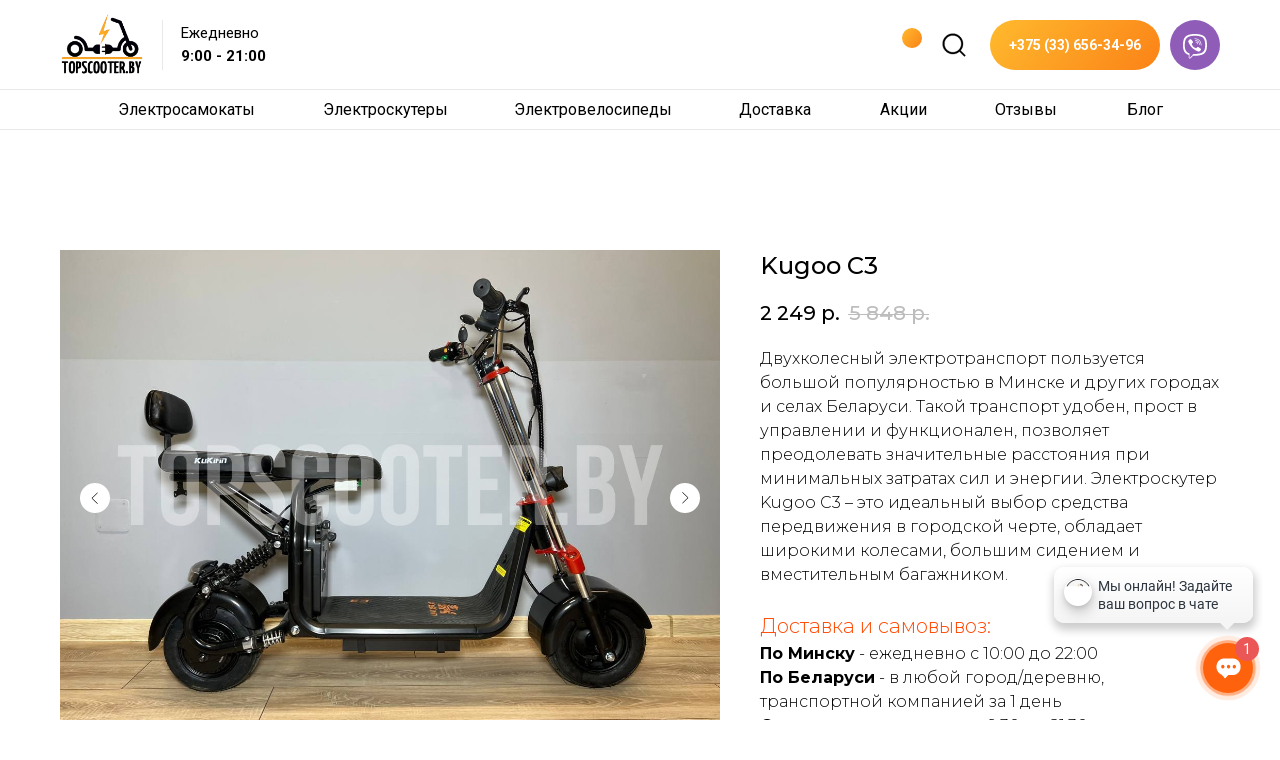

--- FILE ---
content_type: text/html; charset=UTF-8
request_url: https://topscooter.by/kugooc3
body_size: 53164
content:
<!DOCTYPE html> <html> <head> <meta charset="utf-8" /> <meta http-equiv="Content-Type" content="text/html; charset=utf-8" /> <meta name="viewport" content="width=device-width, initial-scale=1.0" /> <!--metatextblock--> <title>Kugoo С3</title> <meta name="description" content="Двухколесный электротранспорт пользуется большой популярностью в Минске и других городах и селах Беларуси. Такой транспорт удобен, прост в управлении и функционален, позволяет преодолевать значительные расстояния при минимальных затратах сил и энергии. Электроскутер Kugoo C3 – это идеальный выбор средства передвижения в городской черте, обладает широкими колесами, большим сидением и вместительным багажником." /> <meta property="og:url" content="https://topscooter.by/kugooc3" /> <meta property="og:title" content="Kugoo С3" /> <meta property="og:description" content="Двухколесный электротранспорт пользуется большой популярностью в Минске и других городах и селах Беларуси. Такой транспорт удобен, прост в управлении и функционален, позволяет преодолевать значительные расстояния при минимальных затратах сил и энергии. Электроскутер Kugoo C3 – это идеальный выбор средства передвижения в городской черте, обладает широкими колесами, большим сидением и вместительным багажником." /> <meta property="og:type" content="website" /> <meta property="og:image" content="https://static.tildacdn.biz/tild3437-6465-4761-b039-353836643136/38decb35-5b7f-4e16-9.jpeg" /> <link rel="canonical" href="https://topscooter.by/kugooc3"> <!--/metatextblock--> <meta name="format-detection" content="telephone=no" /> <meta http-equiv="x-dns-prefetch-control" content="on"> <link rel="dns-prefetch" href="https://ws.tildacdn.com"> <link rel="dns-prefetch" href="https://static.tildacdn.biz"> <link rel="shortcut icon" href="https://static.tildacdn.biz/tild3562-6265-4335-b364-373166346432/favicon.ico" type="image/x-icon" /> <link rel="apple-touch-icon" href="https://static.tildacdn.biz/tild6264-3738-4661-b837-383834636636/png-transparent-yell.png"> <link rel="apple-touch-icon" sizes="76x76" href="https://static.tildacdn.biz/tild6264-3738-4661-b837-383834636636/png-transparent-yell.png"> <link rel="apple-touch-icon" sizes="152x152" href="https://static.tildacdn.biz/tild6264-3738-4661-b837-383834636636/png-transparent-yell.png"> <link rel="apple-touch-startup-image" href="https://static.tildacdn.biz/tild6264-3738-4661-b837-383834636636/png-transparent-yell.png"> <meta name="msapplication-TileColor" content="#000000"> <meta name="msapplication-TileImage" content="https://static.tildacdn.biz/tild3165-6235-4239-b538-323965353461/png-transparent-yell.png"> <!-- Assets --> <script src="https://neo.tildacdn.com/js/tilda-fallback-1.0.min.js" async charset="utf-8"></script> <link rel="stylesheet" href="https://static.tildacdn.biz/css/tilda-grid-3.0.min.css" type="text/css" media="all" onerror="this.loaderr='y';"/> <link rel="stylesheet" href="https://static.tildacdn.biz/ws/project3877999/tilda-blocks-page18590449.min.css?t=1763973921" type="text/css" media="all" onerror="this.loaderr='y';" /> <link rel="preconnect" href="https://fonts.gstatic.com"> <link href="https://fonts.googleapis.com/css2?family=Montserrat:wght@100..900&family=Roboto:wght@300;400;500;700&subset=latin,cyrillic" rel="stylesheet"> <link rel="stylesheet" href="https://static.tildacdn.biz/css/tilda-animation-2.0.min.css" type="text/css" media="all" onerror="this.loaderr='y';" /> <link rel="stylesheet" href="https://static.tildacdn.biz/css/tilda-slds-1.4.min.css" type="text/css" media="print" onload="this.media='all';" onerror="this.loaderr='y';" /> <noscript><link rel="stylesheet" href="https://static.tildacdn.biz/css/tilda-slds-1.4.min.css" type="text/css" media="all" /></noscript> <link rel="stylesheet" href="https://static.tildacdn.biz/css/tilda-catalog-1.1.min.css" type="text/css" media="print" onload="this.media='all';" onerror="this.loaderr='y';" /> <noscript><link rel="stylesheet" href="https://static.tildacdn.biz/css/tilda-catalog-1.1.min.css" type="text/css" media="all" /></noscript> <link rel="stylesheet" href="https://static.tildacdn.biz/css/tilda-forms-1.0.min.css" type="text/css" media="all" onerror="this.loaderr='y';" /> <link rel="stylesheet" href="https://static.tildacdn.biz/css/tilda-cart-1.0.min.css" type="text/css" media="all" onerror="this.loaderr='y';" /> <link rel="stylesheet" href="https://static.tildacdn.biz/css/tilda-popup-1.1.min.css" type="text/css" media="print" onload="this.media='all';" onerror="this.loaderr='y';" /> <noscript><link rel="stylesheet" href="https://static.tildacdn.biz/css/tilda-popup-1.1.min.css" type="text/css" media="all" /></noscript> <link rel="stylesheet" href="https://static.tildacdn.biz/css/tilda-quiz-form-1.1.min.css" type="text/css" media="all" onerror="this.loaderr='y';" /> <link rel="stylesheet" href="https://static.tildacdn.biz/css/tilda-menu-widgeticons-1.0.min.css" type="text/css" media="all" onerror="this.loaderr='y';" /> <link rel="stylesheet" href="https://static.tildacdn.biz/css/tilda-zoom-2.0.min.css" type="text/css" media="print" onload="this.media='all';" onerror="this.loaderr='y';" /> <noscript><link rel="stylesheet" href="https://static.tildacdn.biz/css/tilda-zoom-2.0.min.css" type="text/css" media="all" /></noscript> <script nomodule src="https://static.tildacdn.biz/js/tilda-polyfill-1.0.min.js" charset="utf-8"></script> <script type="text/javascript">function t_onReady(func) {if(document.readyState!='loading') {func();} else {document.addEventListener('DOMContentLoaded',func);}}
function t_onFuncLoad(funcName,okFunc,time) {if(typeof window[funcName]==='function') {okFunc();} else {setTimeout(function() {t_onFuncLoad(funcName,okFunc,time);},(time||100));}}function t_throttle(fn,threshhold,scope) {return function() {fn.apply(scope||this,arguments);};}function t396_initialScale(t){var e=document.getElementById("rec"+t);if(e){var i=e.querySelector(".t396__artboard");if(i){window.tn_scale_initial_window_width||(window.tn_scale_initial_window_width=document.documentElement.clientWidth);var a=window.tn_scale_initial_window_width,r=[],n,l=i.getAttribute("data-artboard-screens");if(l){l=l.split(",");for(var o=0;o<l.length;o++)r[o]=parseInt(l[o],10)}else r=[320,480,640,960,1200];for(var o=0;o<r.length;o++){var d=r[o];a>=d&&(n=d)}var _="edit"===window.allrecords.getAttribute("data-tilda-mode"),c="center"===t396_getFieldValue(i,"valign",n,r),s="grid"===t396_getFieldValue(i,"upscale",n,r),w=t396_getFieldValue(i,"height_vh",n,r),g=t396_getFieldValue(i,"height",n,r),u=!!window.opr&&!!window.opr.addons||!!window.opera||-1!==navigator.userAgent.indexOf(" OPR/");if(!_&&c&&!s&&!w&&g&&!u){var h=parseFloat((a/n).toFixed(3)),f=[i,i.querySelector(".t396__carrier"),i.querySelector(".t396__filter")],v=Math.floor(parseInt(g,10)*h)+"px",p;i.style.setProperty("--initial-scale-height",v);for(var o=0;o<f.length;o++)f[o].style.setProperty("height","var(--initial-scale-height)");t396_scaleInitial__getElementsToScale(i).forEach((function(t){t.style.zoom=h}))}}}}function t396_scaleInitial__getElementsToScale(t){return t?Array.prototype.slice.call(t.children).filter((function(t){return t&&(t.classList.contains("t396__elem")||t.classList.contains("t396__group"))})):[]}function t396_getFieldValue(t,e,i,a){var r,n=a[a.length-1];if(!(r=i===n?t.getAttribute("data-artboard-"+e):t.getAttribute("data-artboard-"+e+"-res-"+i)))for(var l=0;l<a.length;l++){var o=a[l];if(!(o<=i)&&(r=o===n?t.getAttribute("data-artboard-"+e):t.getAttribute("data-artboard-"+e+"-res-"+o)))break}return r}window.TN_SCALE_INITIAL_VER="1.0",window.tn_scale_initial_window_width=null;</script> <script src="https://static.tildacdn.biz/js/jquery-1.10.2.min.js" charset="utf-8" onerror="this.loaderr='y';"></script> <script src="https://static.tildacdn.biz/js/tilda-scripts-3.0.min.js" charset="utf-8" defer onerror="this.loaderr='y';"></script> <script src="https://static.tildacdn.biz/ws/project3877999/tilda-blocks-page18590449.min.js?t=1763973921" charset="utf-8" async onerror="this.loaderr='y';"></script> <script src="https://static.tildacdn.biz/js/tilda-lazyload-1.0.min.js" charset="utf-8" async onerror="this.loaderr='y';"></script> <script src="https://static.tildacdn.biz/js/tilda-animation-2.0.min.js" charset="utf-8" async onerror="this.loaderr='y';"></script> <script src="https://static.tildacdn.biz/js/tilda-slds-1.4.min.js" charset="utf-8" async onerror="this.loaderr='y';"></script> <script src="https://static.tildacdn.biz/js/hammer.min.js" charset="utf-8" async onerror="this.loaderr='y';"></script> <script src="https://static.tildacdn.biz/js/tilda-products-1.0.min.js" charset="utf-8" async onerror="this.loaderr='y';"></script> <script src="https://static.tildacdn.biz/js/tilda-catalog-1.1.min.js" charset="utf-8" async onerror="this.loaderr='y';"></script> <script src="https://static.tildacdn.biz/js/tilda-forms-1.0.min.js" charset="utf-8" async onerror="this.loaderr='y';"></script> <script src="https://static.tildacdn.biz/js/tilda-cart-1.1.min.js" charset="utf-8" async onerror="this.loaderr='y';"></script> <script src="https://static.tildacdn.biz/js/tilda-widget-positions-1.0.min.js" charset="utf-8" async onerror="this.loaderr='y';"></script> <script src="https://static.tildacdn.biz/js/tilda-popup-1.0.min.js" charset="utf-8" async onerror="this.loaderr='y';"></script> <script src="https://static.tildacdn.biz/js/tilda-zero-1.1.min.js" charset="utf-8" async onerror="this.loaderr='y';"></script> <script src="https://static.tildacdn.biz/js/tilda-step-manager-1.0.min.js" charset="utf-8" async onerror="this.loaderr='y';"></script> <script src="https://static.tildacdn.biz/js/tilda-quiz-form-1.0.min.js" charset="utf-8" async onerror="this.loaderr='y';"></script> <script src="https://static.tildacdn.biz/js/tilda-text-clamp.min.js" charset="utf-8" async onerror="this.loaderr='y';"></script> <script src="https://static.tildacdn.biz/js/tilda-slider-1.0.min.js" charset="utf-8" async onerror="this.loaderr='y';"></script> <script src="https://static.tildacdn.biz/js/tilda-menu-1.0.min.js" charset="utf-8" async onerror="this.loaderr='y';"></script> <script src="https://static.tildacdn.biz/js/tilda-menu-widgeticons-1.0.min.js" charset="utf-8" async onerror="this.loaderr='y';"></script> <script src="https://static.tildacdn.biz/js/tilda-zero-forms-1.0.min.js" charset="utf-8" async onerror="this.loaderr='y';"></script> <script src="https://static.tildacdn.biz/js/tilda-zoom-2.0.min.js" charset="utf-8" async onerror="this.loaderr='y';"></script> <script src="https://static.tildacdn.biz/js/tilda-zero-scale-1.0.min.js" charset="utf-8" async onerror="this.loaderr='y';"></script> <script src="https://static.tildacdn.biz/js/tilda-zero-top-shift-1.0.min.js" charset="utf-8" async onerror="this.loaderr='y';"></script> <script src="https://static.tildacdn.biz/js/tilda-skiplink-1.0.min.js" charset="utf-8" async onerror="this.loaderr='y';"></script> <script src="https://static.tildacdn.biz/js/tilda-events-1.0.min.js" charset="utf-8" async onerror="this.loaderr='y';"></script> <!-- nominify begin --><!-- Yandex.Metrika counter --> <script type="text/javascript" >
   (function(m,e,t,r,i,k,a){m[i]=m[i]||function(){(m[i].a=m[i].a||[]).push(arguments)};
   m[i].l=1*new Date();
   for (var j = 0; j < document.scripts.length; j++) {if (document.scripts[j].src === r) { return; }}
   k=e.createElement(t),a=e.getElementsByTagName(t)[0],k.async=1,k.src=r,a.parentNode.insertBefore(k,a)})
   (window, document, "script", "https://mc.yandex.ru/metrika/tag.js", "ym");

   ym(98411521, "init", {
        clickmap:true,
        trackLinks:true,
        accurateTrackBounce:true,
        webvisor:true
   });
</script> <noscript><div><img src="https://mc.yandex.ru/watch/98411521" style="position:absolute; left:-9999px;" alt="" /></div></noscript> <!-- /Yandex.Metrika counter --> <!-- Yandex.Metrika counter --> <script type="text/javascript" > 
   (function(m,e,t,r,i,k,a){m[i]=m[i]||function(){(m[i].a=m[i].a||[]).push(arguments)}; 
   m[i].l=1*new Date(); 
   for (var j = 0; j < document.scripts.length; j++) {if (document.scripts[j].src === r) { return; }} 
   k=e.createElement(t),a=e.getElementsByTagName(t)[0],k.async=1,k.src=r,a.parentNode.insertBefore(k,a)}) 
   (window, document, "script", "https://mc.yandex.ru/metrika/tag.js", "ym"); 
 
   ym(88165266, "init", { 
        clickmap:true, 
        trackLinks:true, 
        accurateTrackBounce:true, 
        webvisor:true 
   }); 
</script> <noscript><div><img src="https://mc.yandex.ru/watch/88165266" style="position:absolute; left:-9999px;" alt="" /></div></noscript> <!-- /Yandex.Metrika counter --> <!-- Begin LeadBack code {literal} --> <script>
    var _emv = _emv || [];
    _emv['campaign'] = 'fd6d44070cecf5fe510a56d5';
    
    (function() {
        var em = document.createElement('script'); em.type = 'text/javascript'; em.async = true;
        em.src = ('https:' == document.location.protocol ? 'https://' : 'http://') + 'leadback.ru/js/leadback.js';
        var s = document.getElementsByTagName('script')[0]; s.parentNode.insertBefore(em, s);
    })();
</script> <!-- End LeadBack code {/literal} --> <!-- Meta Pixel Code --> <script>
  !function(f,b,e,v,n,t,s)
  {if(f.fbq)return;n=f.fbq=function(){n.callMethod?
  n.callMethod.apply(n,arguments):n.queue.push(arguments)};
  if(!f._fbq)f._fbq=n;n.push=n;n.loaded=!0;n.version='2.0';
  n.queue=[];t=b.createElement(e);t.async=!0;
  t.src=v;s=b.getElementsByTagName(e)[0];
  s.parentNode.insertBefore(t,s)}(window, document,'script',
  'https://connect.facebook.net/en_US/fbevents.js');
  fbq('init', '720568449017819');
  fbq('track', 'PageView');
</script> <noscript><img height="1" width="1" style="display:none"
  src="https://www.facebook.com/tr?id=720568449017819&ev=PageView&noscript=1"
/></noscript> <!-- End Meta Pixel Code --> <script>
!function (w, d, t) {
  w.TiktokAnalyticsObject=t;var ttq=w[t]=w[t]||[];ttq.methods=["page","track","identify","instances","debug","on","off","once","ready","alias","group","enableCookie","disableCookie"],ttq.setAndDefer=function(t,e){t[e]=function(){t.push([e].concat(Array.prototype.slice.call(arguments,0)))}};for(var i=0;i<ttq.methods.length;i++)ttq.setAndDefer(ttq,ttq.methods[i]);ttq.instance=function(t){for(var e=ttq._i[t]||[],n=0;n<ttq.methods.length;n++)ttq.setAndDefer(e,ttq.methods[n]);return e},ttq.load=function(e,n){var i="https://analytics.tiktok.com/i18n/pixel/events.js";ttq._i=ttq._i||{},ttq._i[e]=[],ttq._i[e]._u=i,ttq._t=ttq._t||{},ttq._t[e]=+new Date,ttq._o=ttq._o||{},ttq._o[e]=n||{};var o=document.createElement("script");o.type="text/javascript",o.async=!0,o.src=i+"?sdkid="+e+"&lib="+t;var a=document.getElementsByTagName("script")[0];a.parentNode.insertBefore(o,a)};

  ttq.load('CBL3UUBC77U4K6SR7MQ0');
  ttq.page();
}(window, document, 'ttq');
</script> <!-- Google tag (gtag.js) --> <script async src="https://www.googletagmanager.com/gtag/js?id=AW-10988640633"></script> <script> 
  window.dataLayer = window.dataLayer || []; 
  function gtag(){dataLayer.push(arguments);} 
  gtag('js', new Date()); 
 
  gtag('config', 'AW-10988640633'); 
</script> <script>
!function (w, d, t) {
  w.TiktokAnalyticsObject=t;var ttq=w[t]=w[t]||[];ttq.methods=["page","track","identify","instances","debug","on","off","once","ready","alias","group","enableCookie","disableCookie"],ttq.setAndDefer=function(t,e){t[e]=function(){t.push([e].concat(Array.prototype.slice.call(arguments,0)))}};for(var i=0;i<ttq.methods.length;i++)ttq.setAndDefer(ttq,ttq.methods[i]);ttq.instance=function(t){for(var e=ttq._i[t]||[],n=0;n<ttq.methods.length;n++)ttq.setAndDefer(e,ttq.methods[n]);return e},ttq.load=function(e,n){var i="https://analytics.tiktok.com/i18n/pixel/events.js";ttq._i=ttq._i||{},ttq._i[e]=[],ttq._i[e]._u=i,ttq._t=ttq._t||{},ttq._t[e]=+new Date,ttq._o=ttq._o||{},ttq._o[e]=n||{};var o=document.createElement("script");o.type="text/javascript",o.async=!0,o.src=i+"?sdkid="+e+"&lib="+t;var a=document.getElementsByTagName("script")[0];a.parentNode.insertBefore(o,a)};

  ttq.load('CH3PIABC77UBPA5M8020');
  ttq.page();
}(window, document, 'ttq');
</script> <!-- Meta Pixel Code --> <script>
!function(f,b,e,v,n,t,s)
{if(f.fbq)return;n=f.fbq=function(){n.callMethod?
n.callMethod.apply(n,arguments):n.queue.push(arguments)};
if(!f._fbq)f._fbq=n;n.push=n;n.loaded=!0;n.version='2.0';
n.queue=[];t=b.createElement(e);t.async=!0;
t.src=v;s=b.getElementsByTagName(e)[0];
s.parentNode.insertBefore(t,s)}(window, document,'script',
'https://connect.facebook.net/en_US/fbevents.js');
fbq('init', '1033374127649824');
fbq('track', 'PageView');
</script> <noscript><img height="1" width="1" style="display:none"
src="https://www.facebook.com/tr?id=1033374127649824&ev=PageView&noscript=1"
/></noscript> <!-- End Meta Pixel Code --> <!-- Google tag (gtag.js) --> <script async src="https://www.googletagmanager.com/gtag/js?id=G-48YHDWZFK9"></script> <script> 
  window.dataLayer = window.dataLayer || []; 
  function gtag(){dataLayer.push(arguments);} 
  gtag('js', new Date()); 
 
  gtag('config', 'G-48YHDWZFK9'); 
</script> <!-- Google tag (gtag.js) --> <script async src="https://www.googletagmanager.com/gtag/js?id=AW-11343735026"></script> <script>
  window.dataLayer = window.dataLayer || [];
  function gtag(){dataLayer.push(arguments);}
  gtag('js', new Date());

  gtag('config', 'AW-11343735026');
</script> <!-- Roistat Counter Start --> <script>
(function(w, d, s, h, id) {
    w.roistatProjectId = id; w.roistatHost = h;
    var p = d.location.protocol == "https:" ? "https://" : "http://";
    var u = /^.*roistat_visit=[^;]+(.*)?$/.test(d.cookie) ? "/dist/module.js" : "/api/site/1.0/"+id+"/init?referrer="+encodeURIComponent(d.location.href);
    var js = d.createElement(s); js.charset="UTF-8"; js.async = 1; js.src = p+h+u; var js2 = d.getElementsByTagName(s)[0]; js2.parentNode.insertBefore(js, js2);
})(window, document, 'script', 'cloud.roistat.com', '2b184b6132a1b76b56462134695cf22e');
</script> <!-- Roistat Counter End --> <!-- BEGIN TILDA INTEGRATION WITH ROISTAT --> <script>
$(function(){
    $("form").each(function(){
        $(this).append('<input type="hidden" name="roistat_url" value="' + window.location.href + '">');
    });
});
</script> <!-- END TILDA INTEGRATION WITH ROISTAT --> <!-- Yandex.Metrika counter --> <script type="text/javascript" >
   (function(m,e,t,r,i,k,a){m[i]=m[i]||function(){(m[i].a=m[i].a||[]).push(arguments)};
   m[i].l=1*new Date();
   for (var j = 0; j < document.scripts.length; j++) {if (document.scripts[j].src === r) { return; }}
   k=e.createElement(t),a=e.getElementsByTagName(t)[0],k.async=1,k.src=r,a.parentNode.insertBefore(k,a)})
   (window, document, "script", "https://mc.yandex.ru/metrika/tag.js", "ym");

   ym(99101756, "init", {
        clickmap:true,
        trackLinks:true,
        accurateTrackBounce:true,
        webvisor:true
   });
</script> <noscript><div><img src="https://mc.yandex.ru/watch/99101756" style="position:absolute; left:-9999px;" alt="" /></div></noscript> <!-- /Yandex.Metrika counter --> <script>(function(a,m,o,c,r,m){a[m]={id:"433347",hash:"8ad3c25a13ebab5f6a0f74bfe310113e300c8e41f5d7dd1a56e568e146c324e6",locale:"ru",inline:true,setMeta:function(p){this.params=(this.params||[]).concat([p])}};a[o]=a[o]||function(){(a[o].q=a[o].q||[]).push(arguments)};var d=a.document,s=d.createElement('script');s.async=true;s.id=m+'_script';s.src='https://gso.amocrm.ru/js/button.js';d.head&&d.head.appendChild(s)}(window,0,'amoSocialButton',0,0,'amo_social_button'));</script> <!-- TikTok Pixel Code Start --> <script>
!function (w, d, t) {
  w.TiktokAnalyticsObject=t;var ttq=w[t]=w[t]||[];ttq.methods=["page","track","identify","instances","debug","on","off","once","ready","alias","group","enableCookie","disableCookie","holdConsent","revokeConsent","grantConsent"],ttq.setAndDefer=function(t,e){t[e]=function(){t.push([e].concat(Array.prototype.slice.call(arguments,0)))}};for(var i=0;i<ttq.methods.length;i++)ttq.setAndDefer(ttq,ttq.methods[i]);ttq.instance=function(t){for(
var e=ttq._i[t]||[],n=0;n<ttq.methods.length;n++)ttq.setAndDefer(e,ttq.methods[n]);return e},ttq.load=function(e,n){var r="https://analytics.tiktok.com/i18n/pixel/events.js",o=n&&n.partner;ttq._i=ttq._i||{},ttq._i[e]=[],ttq._i[e]._u=r,ttq._t=ttq._t||{},ttq._t[e]=+new Date,ttq._o=ttq._o||{},ttq._o[e]=n||{};n=document.createElement("script")
;n.type="text/javascript",n.async=!0,n.src=r+"?sdkid="+e+"&lib="+t;e=document.getElementsByTagName("script")[0];e.parentNode.insertBefore(n,e)};


  ttq.load('D3NNTCRC77UED425VTO0');
  ttq.page();
}(window, document, 'ttq');
</script> <!-- TikTok Pixel Code End --> <!-- nominify end --><script type="text/javascript">window.dataLayer=window.dataLayer||[];</script> <script type="text/javascript">(function() {if((/bot|google|yandex|baidu|bing|msn|duckduckbot|teoma|slurp|crawler|spider|robot|crawling|facebook/i.test(navigator.userAgent))===false&&typeof(sessionStorage)!='undefined'&&sessionStorage.getItem('visited')!=='y'&&document.visibilityState){var style=document.createElement('style');style.type='text/css';style.innerHTML='@media screen and (min-width: 980px) {.t-records {opacity: 0;}.t-records_animated {-webkit-transition: opacity ease-in-out .2s;-moz-transition: opacity ease-in-out .2s;-o-transition: opacity ease-in-out .2s;transition: opacity ease-in-out .2s;}.t-records.t-records_visible {opacity: 1;}}';document.getElementsByTagName('head')[0].appendChild(style);function t_setvisRecs(){var alr=document.querySelectorAll('.t-records');Array.prototype.forEach.call(alr,function(el) {el.classList.add("t-records_animated");});setTimeout(function() {Array.prototype.forEach.call(alr,function(el) {el.classList.add("t-records_visible");});sessionStorage.setItem("visited","y");},400);}
document.addEventListener('DOMContentLoaded',t_setvisRecs);}})();</script></head> <body class="t-body" style="margin:0;"> <!--allrecords--> <div id="allrecords" class="t-records" data-hook="blocks-collection-content-node" data-tilda-project-id="3877999" data-tilda-page-id="18590449" data-tilda-page-alias="kugooc3" data-tilda-formskey="125d97e55463b1e35c931bee77e9cc9a" data-tilda-imgoptimoff="yes" data-tilda-lazy="yes" data-tilda-root-zone="biz" data-tilda-project-headcode="yes" data-tilda-project-country="BY"> <!--header--> <header id="t-header" class="t-records" data-hook="blocks-collection-content-node" data-tilda-project-id="3877999" data-tilda-page-id="18348638" data-tilda-page-alias="head" data-tilda-formskey="125d97e55463b1e35c931bee77e9cc9a" data-tilda-imgoptimoff="yes" data-tilda-lazy="yes" data-tilda-root-zone="biz" data-tilda-project-headcode="yes" data-tilda-project-country="BY"> <div id="rec1243483056" class="r t-rec" style=" " data-animationappear="off" data-record-type="396"> <!-- T396 --> <style>#rec1243483056 .t396__artboard {position:fixed;width:100%;left:0;top:0;z-index:990;}#rec1243483056 .t396__artboard {height:130px;background-color:#ffffff;}#rec1243483056 .t396__filter {height:130px;}#rec1243483056 .t396__carrier{height:130px;background-position:center center;background-attachment:scroll;background-size:cover;background-repeat:no-repeat;}@media screen and (max-width:1199px) {#rec1243483056 .t396__artboard,#rec1243483056 .t396__filter,#rec1243483056 .t396__carrier {}#rec1243483056 .t396__filter {}#rec1243483056 .t396__carrier {background-attachment:scroll;}}@media screen and (max-width:959px) {#rec1243483056 .t396__artboard,#rec1243483056 .t396__filter,#rec1243483056 .t396__carrier {height:90px;}#rec1243483056 .t396__filter {}#rec1243483056 .t396__carrier {background-attachment:scroll;}}@media screen and (max-width:639px) {#rec1243483056 .t396__artboard,#rec1243483056 .t396__filter,#rec1243483056 .t396__carrier {height:80px;}#rec1243483056 .t396__filter {}#rec1243483056 .t396__carrier {background-attachment:scroll;}}@media screen and (max-width:479px) {#rec1243483056 .t396__artboard,#rec1243483056 .t396__filter,#rec1243483056 .t396__carrier {height:70px;}#rec1243483056 .t396__filter {}#rec1243483056 .t396__carrier {background-attachment:scroll;}}#rec1243483056 .tn-elem[data-elem-id="1756212016191"] {z-index:3;top:3px;left:calc(50% - 600px + 19px);width:86px;height:auto;}#rec1243483056 .tn-elem[data-elem-id="1756212016191"] .tn-atom {border-radius:0px 0px 0px 0px;background-position:center center;border-color:transparent ;border-style:solid ;transition:background-color var(--t396-speedhover,0s) ease-in-out,color var(--t396-speedhover,0s) ease-in-out,border-color var(--t396-speedhover,0s) ease-in-out,box-shadow var(--t396-shadowshoverspeed,0.2s) ease-in-out;}#rec1243483056 .tn-elem[data-elem-id="1756212016191"] .tn-atom__img {border-radius:0px 0px 0px 0px;object-position:center center;}@media screen and (max-width:1199px) {#rec1243483056 .tn-elem[data-elem-id="1756212016191"] {display:table;left:calc(50% - 480px + 9px);height:auto;}}@media screen and (max-width:959px) {#rec1243483056 .tn-elem[data-elem-id="1756212016191"] {display:table;height:auto;}}@media screen and (max-width:639px) {#rec1243483056 .tn-elem[data-elem-id="1756212016191"] {display:table;top:8px;width:66px;height:auto;}}@media screen and (max-width:479px) {#rec1243483056 .tn-elem[data-elem-id="1756212016191"] {display:table;top:3px;height:auto;}}#rec1243483056 .tn-elem[data-elem-id="175621295164673330"]{color:#000000;z-index:3;top:22px;left:calc(50% - 600px + 141px);width:100px;height:auto;}#rec1243483056 .tn-elem[data-elem-id="175621295164673330"] .tn-atom {vertical-align:middle;color:#000000;font-size:15px;font-family:'Roboto',Arial,sans-serif;line-height:1.55;font-weight:400;background-position:center center;border-color:transparent ;border-style:solid ;transition:background-color var(--t396-speedhover,0s) ease-in-out,color var(--t396-speedhover,0s) ease-in-out,border-color var(--t396-speedhover,0s) ease-in-out,box-shadow var(--t396-shadowshoverspeed,0.2s) ease-in-out;}@media screen and (max-width:1199px) {#rec1243483056 .tn-elem[data-elem-id="175621295164673330"] {display:table;left:calc(50% - 480px + 131px);height:auto;}}@media screen and (max-width:959px) {#rec1243483056 .tn-elem[data-elem-id="175621295164673330"] {display:table;top:22px;left:calc(50% - 320px + 130px);height:auto;}}@media screen and (max-width:639px) {#rec1243483056 .tn-elem[data-elem-id="175621295164673330"] {display:table;top:-251px;left:calc(50% - 240px + 67px);height:auto;}}@media screen and (max-width:479px) {#rec1243483056 .tn-elem[data-elem-id="175621295164673330"] {display:table;height:auto;}}#rec1243483056 .tn-elem[data-elem-id="1756212178882"]{color:#ffffff;text-align:center;z-index:3;top:20px;left:calc(50% - 600px + 1130px);width:50px;height:50px;}#rec1243483056 .tn-elem[data-elem-id="1756212178882"] .tn-atom{color:#ffffff;font-size:14px;font-family:'Roboto',Arial,sans-serif;line-height:1.55;font-weight:600;text-transform:uppercase;border-radius:30px 30px 30px 30px;background-color:#8f5db7;background-position:center center;border-color:transparent ;border-style:solid ;--t396-speedhover:0.2s;transition:background-color var(--t396-speedhover,0s) ease-in-out,color var(--t396-speedhover,0s) ease-in-out,border-color var(--t396-speedhover,0s) ease-in-out,box-shadow var(--t396-shadowshoverspeed,0.2s) ease-in-out;}#rec1243483056 .tn-elem[data-elem-id="1756212178882"] .tn-atom {-webkit-box-pack:center;-ms-flex-pack:center;justify-content:center;}@media (hover),(min-width:0\0) {#rec1243483056 .tn-elem[data-elem-id="1756212178882"] .tn-atom:hover {background-color:#7c509e;background-image:none;}}@media screen and (max-width:1199px) {#rec1243483056 .tn-elem[data-elem-id="1756212178882"] {display:block;left:calc(50% - 480px + 900px);}}@media screen and (max-width:959px) {#rec1243483056 .tn-elem[data-elem-id="1756212178882"] {display:block;left:calc(50% - 320px + 530px);}}@media screen and (max-width:639px) {#rec1243483056 .tn-elem[data-elem-id="1756212178882"] {display:block;left:calc(50% - 240px + 390px);width:40px;height:40px;}}@media screen and (max-width:479px) {#rec1243483056 .tn-elem[data-elem-id="1756212178882"] {display:block;top:19px;left:calc(50% - 160px + 131px);width:32px;height:32px;}}#rec1243483056 .tn-elem[data-elem-id="175621245698081230"]{color:#ffffff;text-align:center;z-index:3;top:20px;left:calc(50% - 600px + 950px);width:170px;height:50px;}#rec1243483056 .tn-elem[data-elem-id="175621245698081230"] .tn-atom{color:#ffffff;font-size:14px;font-family:'Roboto',Arial,sans-serif;line-height:1.55;font-weight:600;text-transform:uppercase;border-radius:30px 30px 30px 30px;background-image:linear-gradient(0.863turn,rgba(251,130,23,1) 0%,rgba(255,186,46,1) 100%);border-color:transparent ;border-style:solid ;--t396-speedhover:0.2s;transition:background-color var(--t396-speedhover,0s) ease-in-out,color var(--t396-speedhover,0s) ease-in-out,border-color var(--t396-speedhover,0s) ease-in-out,box-shadow var(--t396-shadowshoverspeed,0.2s) ease-in-out;}#rec1243483056 .tn-elem[data-elem-id="175621245698081230"] .tn-atom {-webkit-box-pack:center;-ms-flex-pack:center;justify-content:center;}#rec1243483056 .tn-elem[data-elem-id="175621245698081230"] .tn-atom::before,#rec1243483056 .tn-elem[data-elem-id="175621245698081230"] .tn-atom::after {content:'';position:absolute;width:100%;height:100%;left:0;top:0;box-sizing:content-box;pointer-events:none;border-radius:30px 30px 30px 30px;transition:opacity 0.2s ease-in-out;}#rec1243483056 .tn-elem[data-elem-id="175621245698081230"] .tn-atom::before {z-index:-2;opacity:1;background-color:transparent;background-image:linear-gradient(0.863turn,rgba(251,130,23,1) 0%,rgba(255,186,46,1) 100%);}#rec1243483056 .tn-elem[data-elem-id="175621245698081230"] .tn-atom::after {z-index:-1;opacity:0;background-color:transparent;background-image:linear-gradient(0.863turn,rgba(255,186,46,1) 0%,rgba(251,130,23,1) 80%);}#rec1243483056 .tn-elem[data-elem-id="175621245698081230"] .tn-atom {position:relative;z-index:1;background-color:transparent;background-image:none;border:none;display:-webkit-box;display:-ms-flexbox;display:flex;-webkit-box-align:center;-ms-flex-align:center;align-items:center;-webkit-box-pack:center;-ms-flex-pack:center;justify-content:center;height:100%;height:inherit;}@media (hover),(min-width:0\0) {#rec1243483056 .tn-elem[data-elem-id="175621245698081230"] .tn-atom:hover::after {opacity:1;}}@media screen and (max-width:1199px) {#rec1243483056 .tn-elem[data-elem-id="175621245698081230"] {display:block;left:calc(50% - 480px + 720px);}#rec1243483056 .tn-elem[data-elem-id="175621245698081230"] .tn-atom::before {}}@media screen and (max-width:959px) {#rec1243483056 .tn-elem[data-elem-id="175621245698081230"] {display:block;left:calc(50% - 320px + 350px);}#rec1243483056 .tn-elem[data-elem-id="175621245698081230"] .tn-atom::before {}}@media screen and (max-width:639px) {#rec1243483056 .tn-elem[data-elem-id="175621245698081230"] {display:block;left:calc(50% - 240px + 210px);height:40px;}#rec1243483056 .tn-elem[data-elem-id="175621245698081230"] .tn-atom::before {}}@media screen and (max-width:479px) {#rec1243483056 .tn-elem[data-elem-id="175621245698081230"] {display:block;top:-251px;left:calc(50% - 160px + 344px);}#rec1243483056 .tn-elem[data-elem-id="175621245698081230"] .tn-atom::before {}}#rec1243483056 .tn-elem[data-elem-id="1756212357742"] {z-index:3;top:34px;left:calc(50% - 600px + 1143px);width:24px;height:auto;pointer-events:none;}#rec1243483056 .tn-elem[data-elem-id="1756212357742"] .tn-atom {border-radius:0px 0px 0px 0px;background-position:center center;border-color:transparent ;border-style:solid ;transition:background-color var(--t396-speedhover,0s) ease-in-out,color var(--t396-speedhover,0s) ease-in-out,border-color var(--t396-speedhover,0s) ease-in-out,box-shadow var(--t396-shadowshoverspeed,0.2s) ease-in-out;}#rec1243483056 .tn-elem[data-elem-id="1756212357742"] .tn-atom__img {border-radius:0px 0px 0px 0px;object-position:center center;}@media screen and (max-width:1199px) {#rec1243483056 .tn-elem[data-elem-id="1756212357742"] {display:table;left:calc(50% - 480px + 913px);height:auto;}}@media screen and (max-width:959px) {#rec1243483056 .tn-elem[data-elem-id="1756212357742"] {display:table;left:calc(50% - 320px + 543px);height:auto;}}@media screen and (max-width:639px) {#rec1243483056 .tn-elem[data-elem-id="1756212357742"] {display:table;top:31px;left:calc(50% - 240px + 400px);width:19px;height:auto;}}@media screen and (max-width:479px) {#rec1243483056 .tn-elem[data-elem-id="1756212357742"] {display:table;top:25px;left:calc(50% - 160px + 138px);height:auto;}}#rec1243483056 .tn-elem[data-elem-id="1756212418763"] {z-index:3;top:31px;left:calc(50% - 600px + 843px);width:30px;height:30px;}#rec1243483056 .tn-elem[data-elem-id="1756212418763"] .tn-atom {border-radius:0px 0px 0px 0px;background-position:center center;background-size:cover;background-repeat:no-repeat;border-color:transparent ;border-style:solid ;transition:background-color var(--t396-speedhover,0s) ease-in-out,color var(--t396-speedhover,0s) ease-in-out,border-color var(--t396-speedhover,0s) ease-in-out,box-shadow var(--t396-shadowshoverspeed,0.2s) ease-in-out;}@media screen and (max-width:1199px) {#rec1243483056 .tn-elem[data-elem-id="1756212418763"] {display:table;left:calc(50% - 480px + 613px);}}@media screen and (max-width:959px) {#rec1243483056 .tn-elem[data-elem-id="1756212418763"] {display:table;left:calc(50% - 320px + 243px);}}@media screen and (max-width:639px) {#rec1243483056 .tn-elem[data-elem-id="1756212418763"] {display:table;top:27px;left:calc(50% - 240px + 153px);}}@media screen and (max-width:479px) {#rec1243483056 .tn-elem[data-elem-id="1756212418763"] {display:table;top:22px;left:calc(50% - 160px + 226px);}}#rec1243483056 .tn-elem[data-elem-id="175621234570936690"]{color:#ffffff;text-align:center;z-index:3;top:28px;left:calc(50% - 600px + 862px);width:20px;height:20px;pointer-events:none;}#rec1243483056 .tn-elem[data-elem-id="175621234570936690"] .tn-atom{color:#ffffff;font-size:14px;font-family:'Roboto',Arial,sans-serif;line-height:1.55;font-weight:600;text-transform:uppercase;border-radius:30px 30px 30px 30px;background-image:linear-gradient(0.863turn,rgba(251,130,23,1) 0%,rgba(255,186,46,1) 100%);border-color:transparent ;border-style:solid ;--t396-speedhover:0.2s;transition:background-color var(--t396-speedhover,0s) ease-in-out,color var(--t396-speedhover,0s) ease-in-out,border-color var(--t396-speedhover,0s) ease-in-out,box-shadow var(--t396-shadowshoverspeed,0.2s) ease-in-out;}#rec1243483056 .tn-elem[data-elem-id="175621234570936690"] .tn-atom {-webkit-box-pack:center;-ms-flex-pack:center;justify-content:center;}@media screen and (max-width:1199px) {#rec1243483056 .tn-elem[data-elem-id="175621234570936690"] {display:block;left:calc(50% - 480px + 632px);}}@media screen and (max-width:959px) {#rec1243483056 .tn-elem[data-elem-id="175621234570936690"] {display:block;left:calc(50% - 320px + 262px);}}@media screen and (max-width:639px) {#rec1243483056 .tn-elem[data-elem-id="175621234570936690"] {display:block;top:24px;left:calc(50% - 240px + 172px);}}@media screen and (max-width:479px) {#rec1243483056 .tn-elem[data-elem-id="175621234570936690"] {display:block;top:19px;left:calc(50% - 160px + 245px);}}#rec1243483056 .tn-elem[data-elem-id="1756212473912"]{color:#000000;text-align:center;z-index:3;top:29px;left:calc(50% - 600px + 863px);width:19px;height:auto;pointer-events:none;}#rec1243483056 .tn-elem[data-elem-id="1756212473912"] .tn-atom {vertical-align:middle;color:#000000;font-size:12px;font-family:'Roboto',Arial,sans-serif;line-height:1.55;font-weight:500;background-position:center center;border-color:transparent ;border-style:solid ;transition:background-color var(--t396-speedhover,0s) ease-in-out,color var(--t396-speedhover,0s) ease-in-out,border-color var(--t396-speedhover,0s) ease-in-out,box-shadow var(--t396-shadowshoverspeed,0.2s) ease-in-out;}@media screen and (max-width:1199px) {#rec1243483056 .tn-elem[data-elem-id="1756212473912"] {display:table;left:calc(50% - 480px + 633px);height:auto;}}@media screen and (max-width:959px) {#rec1243483056 .tn-elem[data-elem-id="1756212473912"] {display:table;left:calc(50% - 320px + 263px);height:auto;}}@media screen and (max-width:639px) {#rec1243483056 .tn-elem[data-elem-id="1756212473912"] {display:table;top:25px;left:calc(50% - 240px + 173px);height:auto;}}@media screen and (max-width:479px) {#rec1243483056 .tn-elem[data-elem-id="1756212473912"] {display:table;top:20px;left:calc(50% - 160px + 246px);height:auto;}}#rec1243483056 .tn-elem[data-elem-id="1756212541803"] {z-index:3;top:calc(130px - 1px + -40px);left:calc(50% - 50% + 0px);width:100%;height:1px;}#rec1243483056 .tn-elem[data-elem-id="1756212541803"] .tn-atom {border-radius:0px 0px 0px 0px;background-color:#e9e9e9;background-position:center center;border-color:transparent ;border-style:solid ;transition:background-color var(--t396-speedhover,0s) ease-in-out,color var(--t396-speedhover,0s) ease-in-out,border-color var(--t396-speedhover,0s) ease-in-out,box-shadow var(--t396-shadowshoverspeed,0.2s) ease-in-out;}@media screen and (max-width:1199px) {#rec1243483056 .tn-elem[data-elem-id="1756212541803"] {display:table;left:calc(50% - 50% + 0px);}}@media screen and (max-width:959px) {#rec1243483056 .tn-elem[data-elem-id="1756212541803"] {display:table;top:calc(130px - 1px + -380px);}}@media screen and (max-width:639px) {#rec1243483056 .tn-elem[data-elem-id="1756212541803"] {display:table;}}@media screen and (max-width:479px) {#rec1243483056 .tn-elem[data-elem-id="1756212541803"] {display:table;}}#rec1243483056 .tn-elem[data-elem-id="175621302775276670"] {z-index:3;top:calc(130px - 1px + 0px);left:calc(50% - 50% + 0px);width:100%;height:1px;}#rec1243483056 .tn-elem[data-elem-id="175621302775276670"] .tn-atom {border-radius:0px 0px 0px 0px;background-color:#e9e9e9;background-position:center center;border-color:transparent ;border-style:solid ;transition:background-color var(--t396-speedhover,0s) ease-in-out,color var(--t396-speedhover,0s) ease-in-out,border-color var(--t396-speedhover,0s) ease-in-out,box-shadow var(--t396-shadowshoverspeed,0.2s) ease-in-out;}@media screen and (max-width:1199px) {#rec1243483056 .tn-elem[data-elem-id="175621302775276670"] {display:table;left:calc(50% - 50% + 0px);}}@media screen and (max-width:959px) {#rec1243483056 .tn-elem[data-elem-id="175621302775276670"] {display:table;top:calc(130px - 1px + -340px);}}@media screen and (max-width:639px) {#rec1243483056 .tn-elem[data-elem-id="175621302775276670"] {display:table;}}@media screen and (max-width:479px) {#rec1243483056 .tn-elem[data-elem-id="175621302775276670"] {display:table;}}#rec1243483056 .tn-elem[data-elem-id="1756212572714"]{color:#000000;text-align:center;z-index:3;top:90px;left:calc(50% - 600px + 67px);width:158px;height:40px;}#rec1243483056 .tn-elem[data-elem-id="1756212572714"] .tn-atom{color:#000000;font-size:16px;font-family:'Roboto',Arial,sans-serif;line-height:1.55;font-weight:400;border-radius:30px 30px 30px 30px;background-position:center center;border-color:transparent ;border-style:solid ;--t396-speedhover:0.2s;transition:background-color var(--t396-speedhover,0s) ease-in-out,color var(--t396-speedhover,0s) ease-in-out,border-color var(--t396-speedhover,0s) ease-in-out,box-shadow var(--t396-shadowshoverspeed,0.2s) ease-in-out;}#rec1243483056 .tn-elem[data-elem-id="1756212572714"] .tn-atom {-webkit-box-pack:center;-ms-flex-pack:center;justify-content:center;}@media (hover),(min-width:0\0) {#rec1243483056 .tn-elem[data-elem-id="1756212572714"] .tn-atom:hover {}#rec1243483056 .tn-elem[data-elem-id="1756212572714"] .tn-atom:hover {color:#fb8217;}}@media screen and (max-width:1199px) {#rec1243483056 .tn-elem[data-elem-id="1756212572714"] {display:block;left:calc(50% - 480px + 1px);}}@media screen and (max-width:959px) {#rec1243483056 .tn-elem[data-elem-id="1756212572714"] {display:block;top:-291px;left:calc(50% - 320px + -319px);}}@media screen and (max-width:639px) {#rec1243483056 .tn-elem[data-elem-id="1756212572714"] {display:block;}}@media screen and (max-width:479px) {#rec1243483056 .tn-elem[data-elem-id="1756212572714"] {display:block;}}#rec1243483056 .tn-elem[data-elem-id="175621262536615490"]{color:#000000;text-align:center;z-index:3;top:90px;left:calc(50% - 600px + 273px);width:144px;height:40px;}#rec1243483056 .tn-elem[data-elem-id="175621262536615490"] .tn-atom{color:#000000;font-size:16px;font-family:'Roboto',Arial,sans-serif;line-height:1.55;font-weight:400;border-radius:30px 30px 30px 30px;background-position:center center;border-color:transparent ;border-style:solid ;--t396-speedhover:0.2s;transition:background-color var(--t396-speedhover,0s) ease-in-out,color var(--t396-speedhover,0s) ease-in-out,border-color var(--t396-speedhover,0s) ease-in-out,box-shadow var(--t396-shadowshoverspeed,0.2s) ease-in-out;}#rec1243483056 .tn-elem[data-elem-id="175621262536615490"] .tn-atom {-webkit-box-pack:center;-ms-flex-pack:center;justify-content:center;}@media (hover),(min-width:0\0) {#rec1243483056 .tn-elem[data-elem-id="175621262536615490"] .tn-atom:hover {}#rec1243483056 .tn-elem[data-elem-id="175621262536615490"] .tn-atom:hover {color:#fb8217;}}@media screen and (max-width:1199px) {#rec1243483056 .tn-elem[data-elem-id="175621262536615490"] {display:block;left:calc(50% - 480px + 190px);}}@media screen and (max-width:959px) {#rec1243483056 .tn-elem[data-elem-id="175621262536615490"] {display:block;top:-291px;left:calc(50% - 320px + -130px);}}@media screen and (max-width:639px) {#rec1243483056 .tn-elem[data-elem-id="175621262536615490"] {display:block;}}@media screen and (max-width:479px) {#rec1243483056 .tn-elem[data-elem-id="175621262536615490"] {display:block;}}#rec1243483056 .tn-elem[data-elem-id="175621264993660880"]{color:#000000;text-align:center;z-index:3;top:90px;left:calc(50% - 600px + 465px);width:176px;height:40px;}#rec1243483056 .tn-elem[data-elem-id="175621264993660880"] .tn-atom{color:#000000;font-size:16px;font-family:'Roboto',Arial,sans-serif;line-height:1.55;font-weight:400;border-radius:30px 30px 30px 30px;background-position:center center;border-color:transparent ;border-style:solid ;--t396-speedhover:0.2s;transition:background-color var(--t396-speedhover,0s) ease-in-out,color var(--t396-speedhover,0s) ease-in-out,border-color var(--t396-speedhover,0s) ease-in-out,box-shadow var(--t396-shadowshoverspeed,0.2s) ease-in-out;}#rec1243483056 .tn-elem[data-elem-id="175621264993660880"] .tn-atom {-webkit-box-pack:center;-ms-flex-pack:center;justify-content:center;}@media (hover),(min-width:0\0) {#rec1243483056 .tn-elem[data-elem-id="175621264993660880"] .tn-atom:hover {}#rec1243483056 .tn-elem[data-elem-id="175621264993660880"] .tn-atom:hover {color:#fb8217;}}@media screen and (max-width:1199px) {#rec1243483056 .tn-elem[data-elem-id="175621264993660880"] {display:block;left:calc(50% - 480px + 365px);}}@media screen and (max-width:959px) {#rec1243483056 .tn-elem[data-elem-id="175621264993660880"] {display:block;top:-291px;left:calc(50% - 320px + 45px);}}@media screen and (max-width:639px) {#rec1243483056 .tn-elem[data-elem-id="175621264993660880"] {display:block;}}@media screen and (max-width:479px) {#rec1243483056 .tn-elem[data-elem-id="175621264993660880"] {display:block;}}#rec1243483056 .tn-elem[data-elem-id="175621265512941100"]{color:#000000;text-align:center;z-index:3;top:90px;left:calc(50% - 600px + 689px);width:92px;height:40px;}#rec1243483056 .tn-elem[data-elem-id="175621265512941100"] .tn-atom{color:#000000;font-size:16px;font-family:'Roboto',Arial,sans-serif;line-height:1.55;font-weight:400;border-radius:30px 30px 30px 30px;background-position:center center;border-color:transparent ;border-style:solid ;--t396-speedhover:0.2s;transition:background-color var(--t396-speedhover,0s) ease-in-out,color var(--t396-speedhover,0s) ease-in-out,border-color var(--t396-speedhover,0s) ease-in-out,box-shadow var(--t396-shadowshoverspeed,0.2s) ease-in-out;}#rec1243483056 .tn-elem[data-elem-id="175621265512941100"] .tn-atom {-webkit-box-pack:center;-ms-flex-pack:center;justify-content:center;}@media (hover),(min-width:0\0) {#rec1243483056 .tn-elem[data-elem-id="175621265512941100"] .tn-atom:hover {}#rec1243483056 .tn-elem[data-elem-id="175621265512941100"] .tn-atom:hover {color:#fb8217;}}@media screen and (max-width:1199px) {#rec1243483056 .tn-elem[data-elem-id="175621265512941100"] {display:block;left:calc(50% - 480px + 572px);}}@media screen and (max-width:959px) {#rec1243483056 .tn-elem[data-elem-id="175621265512941100"] {display:block;top:-291px;left:calc(50% - 320px + 252px);}}@media screen and (max-width:639px) {#rec1243483056 .tn-elem[data-elem-id="175621265512941100"] {display:block;}}@media screen and (max-width:479px) {#rec1243483056 .tn-elem[data-elem-id="175621265512941100"] {display:block;}}#rec1243483056 .tn-elem[data-elem-id="175621266765824920"]{color:#000000;text-align:center;z-index:3;top:90px;left:calc(50% - 600px + 945px);width:82px;height:40px;}#rec1243483056 .tn-elem[data-elem-id="175621266765824920"] .tn-atom{color:#000000;font-size:16px;font-family:'Roboto',Arial,sans-serif;line-height:1.55;font-weight:400;border-radius:30px 30px 30px 30px;background-position:center center;border-color:transparent ;border-style:solid ;--t396-speedhover:0.2s;transition:background-color var(--t396-speedhover,0s) ease-in-out,color var(--t396-speedhover,0s) ease-in-out,border-color var(--t396-speedhover,0s) ease-in-out,box-shadow var(--t396-shadowshoverspeed,0.2s) ease-in-out;}#rec1243483056 .tn-elem[data-elem-id="175621266765824920"] .tn-atom {-webkit-box-pack:center;-ms-flex-pack:center;justify-content:center;}@media (hover),(min-width:0\0) {#rec1243483056 .tn-elem[data-elem-id="175621266765824920"] .tn-atom:hover {}#rec1243483056 .tn-elem[data-elem-id="175621266765824920"] .tn-atom:hover {color:#fb8217;}}@media screen and (max-width:1199px) {#rec1243483056 .tn-elem[data-elem-id="175621266765824920"] {display:block;left:calc(50% - 480px + 794px);}}@media screen and (max-width:959px) {#rec1243483056 .tn-elem[data-elem-id="175621266765824920"] {display:block;top:-291px;left:calc(50% - 320px + 474px);}}@media screen and (max-width:639px) {#rec1243483056 .tn-elem[data-elem-id="175621266765824920"] {display:block;}}@media screen and (max-width:479px) {#rec1243483056 .tn-elem[data-elem-id="175621266765824920"] {display:block;}}#rec1243483056 .tn-elem[data-elem-id="175621267752447580"]{color:#000000;text-align:center;z-index:3;top:90px;left:calc(50% - 600px + 1077px);width:55px;height:40px;}#rec1243483056 .tn-elem[data-elem-id="175621267752447580"] .tn-atom{color:#000000;font-size:16px;font-family:'Roboto',Arial,sans-serif;line-height:1.55;font-weight:400;border-radius:30px 30px 30px 30px;background-position:center center;border-color:transparent ;border-style:solid ;--t396-speedhover:0.2s;transition:background-color var(--t396-speedhover,0s) ease-in-out,color var(--t396-speedhover,0s) ease-in-out,border-color var(--t396-speedhover,0s) ease-in-out,box-shadow var(--t396-shadowshoverspeed,0.2s) ease-in-out;}#rec1243483056 .tn-elem[data-elem-id="175621267752447580"] .tn-atom {-webkit-box-pack:center;-ms-flex-pack:center;justify-content:center;}@media (hover),(min-width:0\0) {#rec1243483056 .tn-elem[data-elem-id="175621267752447580"] .tn-atom:hover {}#rec1243483056 .tn-elem[data-elem-id="175621267752447580"] .tn-atom:hover {color:#fb8217;}}@media screen and (max-width:1199px) {#rec1243483056 .tn-elem[data-elem-id="175621267752447580"] {display:block;left:calc(50% - 480px + 906px);}}@media screen and (max-width:959px) {#rec1243483056 .tn-elem[data-elem-id="175621267752447580"] {display:block;top:-291px;left:calc(50% - 320px + 586px);}}@media screen and (max-width:639px) {#rec1243483056 .tn-elem[data-elem-id="175621267752447580"] {display:block;}}@media screen and (max-width:479px) {#rec1243483056 .tn-elem[data-elem-id="175621267752447580"] {display:block;}}#rec1243483056 .tn-elem[data-elem-id="175621270435286610"]{color:#000000;text-align:center;z-index:3;top:90px;left:calc(50% - 600px + 829px);width:68px;height:40px;}#rec1243483056 .tn-elem[data-elem-id="175621270435286610"] .tn-atom{color:#000000;font-size:16px;font-family:'Roboto',Arial,sans-serif;line-height:1.55;font-weight:400;border-radius:30px 30px 30px 30px;background-position:center center;border-color:transparent ;border-style:solid ;--t396-speedhover:0.2s;transition:background-color var(--t396-speedhover,0s) ease-in-out,color var(--t396-speedhover,0s) ease-in-out,border-color var(--t396-speedhover,0s) ease-in-out,box-shadow var(--t396-shadowshoverspeed,0.2s) ease-in-out;}#rec1243483056 .tn-elem[data-elem-id="175621270435286610"] .tn-atom {-webkit-box-pack:center;-ms-flex-pack:center;justify-content:center;}@media (hover),(min-width:0\0) {#rec1243483056 .tn-elem[data-elem-id="175621270435286610"] .tn-atom:hover {}#rec1243483056 .tn-elem[data-elem-id="175621270435286610"] .tn-atom:hover {color:#fb8217;}}@media screen and (max-width:1199px) {#rec1243483056 .tn-elem[data-elem-id="175621270435286610"] {display:block;left:calc(50% - 480px + 695px);}}@media screen and (max-width:959px) {#rec1243483056 .tn-elem[data-elem-id="175621270435286610"] {display:block;top:-291px;left:calc(50% - 320px + 375px);}}@media screen and (max-width:639px) {#rec1243483056 .tn-elem[data-elem-id="175621270435286610"] {display:block;}}@media screen and (max-width:479px) {#rec1243483056 .tn-elem[data-elem-id="175621270435286610"] {display:block;}}#rec1243483056 .tn-elem[data-elem-id="1756212742192"] {z-index:3;top:31px;left:calc(50% - 600px + 900px);width:28px;height:28px;}#rec1243483056 .tn-elem[data-elem-id="1756212742192"] .tn-atom {border-radius:0px 0px 0px 0px;background-position:center center;background-size:cover;background-repeat:no-repeat;border-color:transparent ;border-style:solid ;transition:background-color var(--t396-speedhover,0s) ease-in-out,color var(--t396-speedhover,0s) ease-in-out,border-color var(--t396-speedhover,0s) ease-in-out,box-shadow var(--t396-shadowshoverspeed,0.2s) ease-in-out;}@media screen and (max-width:1199px) {#rec1243483056 .tn-elem[data-elem-id="1756212742192"] {display:table;left:calc(50% - 480px + 670px);}}@media screen and (max-width:959px) {#rec1243483056 .tn-elem[data-elem-id="1756212742192"] {display:table;left:calc(50% - 320px + 300px);}}@media screen and (max-width:639px) {#rec1243483056 .tn-elem[data-elem-id="1756212742192"] {display:table;top:26px;left:calc(50% - 240px + 108px);}}@media screen and (max-width:479px) {#rec1243483056 .tn-elem[data-elem-id="1756212742192"] {display:table;top:21px;left:calc(50% - 160px + 181px);}}#rec1243483056 .tn-elem[data-elem-id="1756212971576"] {z-index:3;top:20px;left:calc(50% - 600px + 122px);width:1px;height:50px;}#rec1243483056 .tn-elem[data-elem-id="1756212971576"] .tn-atom {border-radius:0px 0px 0px 0px;background-color:#e9e9e9;background-position:center center;border-color:transparent ;border-style:solid ;transition:background-color var(--t396-speedhover,0s) ease-in-out,color var(--t396-speedhover,0s) ease-in-out,border-color var(--t396-speedhover,0s) ease-in-out,box-shadow var(--t396-shadowshoverspeed,0.2s) ease-in-out;}@media screen and (max-width:1199px) {#rec1243483056 .tn-elem[data-elem-id="1756212971576"] {display:table;left:calc(50% - 480px + 112px);}}@media screen and (max-width:959px) {#rec1243483056 .tn-elem[data-elem-id="1756212971576"] {display:table;top:20px;left:calc(50% - 320px + 110px);}}@media screen and (max-width:639px) {#rec1243483056 .tn-elem[data-elem-id="1756212971576"] {display:table;top:-251px;left:calc(50% - 240px + 14px);}}@media screen and (max-width:479px) {#rec1243483056 .tn-elem[data-elem-id="1756212971576"] {display:table;}}#rec1243483056 .tn-elem[data-elem-id="1756342060323"] {z-index:3;top:-140px;left:calc(50% - 600px + 880px);width:32px;height:32px;}#rec1243483056 .tn-elem[data-elem-id="1756342060323"] .tn-atom {border-radius:0px 0px 0px 0px;background-position:center center;background-size:cover;background-repeat:no-repeat;border-color:transparent ;border-style:solid ;transition:background-color var(--t396-speedhover,0s) ease-in-out,color var(--t396-speedhover,0s) ease-in-out,border-color var(--t396-speedhover,0s) ease-in-out,box-shadow var(--t396-shadowshoverspeed,0.2s) ease-in-out;}@media screen and (max-width:1199px) {#rec1243483056 .tn-elem[data-elem-id="1756342060323"] {display:table;left:calc(50% - 480px + 870px);}}@media screen and (max-width:959px) {#rec1243483056 .tn-elem[data-elem-id="1756342060323"] {display:table;top:29px;left:calc(50% - 320px + 602px);}}@media screen and (max-width:639px) {#rec1243483056 .tn-elem[data-elem-id="1756342060323"] {display:table;top:24px;left:calc(50% - 240px + 442px);}}@media screen and (max-width:479px) {#rec1243483056 .tn-elem[data-elem-id="1756342060323"] {display:table;top:19px;left:calc(50% - 160px + 283px);}}</style> <div class='t396'> <div class="t396__artboard" data-artboard-recid="1243483056" data-artboard-screens="320,480,640,960,1200" data-artboard-height="130" data-artboard-valign="center" data-artboard-upscale="grid" data-artboard-pos="fixed" data-artboard-fixed-shift="y" data-artboard-height-res-320="70" data-artboard-height-res-480="80" data-artboard-height-res-640="90"> <div class="t396__carrier" data-artboard-recid="1243483056"></div> <div class="t396__filter" data-artboard-recid="1243483056"></div> <div class='t396__elem tn-elem tn-elem__12434830561756212016191' data-elem-id='1756212016191' data-elem-type='image' data-field-top-value="3" data-field-left-value="19" data-field-height-value="84" data-field-width-value="86" data-field-axisy-value="top" data-field-axisx-value="left" data-field-container-value="grid" data-field-topunits-value="px" data-field-leftunits-value="px" data-field-heightunits-value="px" data-field-widthunits-value="px" data-field-filewidth-value="645" data-field-fileheight-value="629" data-field-heightmode-value="hug" data-field-top-res-320-value="3" data-field-height-res-320-value="64" data-field-top-res-480-value="8" data-field-height-res-480-value="64" data-field-width-res-480-value="66" data-field-height-res-640-value="84" data-field-left-res-960-value="9" data-field-height-res-960-value="84"> <a class='tn-atom' href="/"> <img class='tn-atom__img t-img' data-original='https://static.tildacdn.biz/tild6261-6535-4561-b163-653933343661/575474.jpg'
src='https://thb.tildacdn.biz/tild6261-6535-4561-b163-653933343661/-/resize/20x/575474.jpg'
alt='' imgfield='tn_img_1756212016191'
/> </a> </div> <div class='t396__elem tn-elem tn-elem__1243483056175621295164673330' data-elem-id='175621295164673330' data-elem-type='text' data-field-top-value="22" data-field-left-value="141" data-field-height-value="46" data-field-width-value="100" data-field-axisy-value="top" data-field-axisx-value="left" data-field-container-value="grid" data-field-topunits-value="px" data-field-leftunits-value="px" data-field-heightunits-value="px" data-field-widthunits-value="px" data-field-textfit-value="autoheight" data-field-fontsize-value="15" data-field-top-res-480-value="-251" data-field-left-res-480-value="67" data-field-top-res-640-value="22" data-field-left-res-640-value="130" data-field-left-res-960-value="131"> <div class='tn-atom'field='tn_text_175621295164673330'>Ежедневно<br><strong>9:00 - 21:00</strong></div> </div> <div class='t396__elem tn-elem tn-elem__12434830561756212178882' data-elem-id='1756212178882' data-elem-type='button' data-field-top-value="20" data-field-left-value="1130" data-field-height-value="50" data-field-width-value="50" data-field-axisy-value="top" data-field-axisx-value="left" data-field-container-value="grid" data-field-topunits-value="px" data-field-leftunits-value="px" data-field-heightunits-value="px" data-field-widthunits-value="px" data-field-widthmode-value="fixed" data-field-fontsize-value="14" data-field-top-res-320-value="19" data-field-left-res-320-value="131" data-field-height-res-320-value="32" data-field-width-res-320-value="32" data-field-widthmode-res-320-value="fixed" data-field-heightmode-res-320-value="fixed" data-field-left-res-480-value="390" data-field-height-res-480-value="40" data-field-width-res-480-value="40" data-field-left-res-640-value="530" data-field-left-res-960-value="900"> <a class='tn-atom' href="viber://chat?number=%2B375336563496"> <div class='tn-atom__button-content'> <span></span> </div> </a> </div> <div class='t396__elem tn-elem tn-elem__1243483056175621245698081230' data-elem-id='175621245698081230' data-elem-type='button' data-field-top-value="20" data-field-left-value="950" data-field-height-value="50" data-field-width-value="170" data-field-axisy-value="top" data-field-axisx-value="left" data-field-container-value="grid" data-field-topunits-value="px" data-field-leftunits-value="px" data-field-heightunits-value="px" data-field-widthunits-value="px" data-field-fontsize-value="14" data-field-top-res-320-value="-251" data-field-left-res-320-value="344" data-field-left-res-480-value="210" data-field-height-res-480-value="40" data-field-left-res-640-value="350" data-field-left-res-960-value="720"> <a class='tn-atom' href="tel:+375336563496"> <div class='tn-atom__button-content'> <span>+375 (33) 656-34-96</span> </div> </a> </div> <div class='t396__elem tn-elem tn-elem__12434830561756212357742' data-elem-id='1756212357742' data-elem-type='image' data-field-top-value="34" data-field-left-value="1143" data-field-height-value="25" data-field-width-value="24" data-field-axisy-value="top" data-field-axisx-value="left" data-field-container-value="grid" data-field-topunits-value="px" data-field-leftunits-value="px" data-field-heightunits-value="px" data-field-widthunits-value="px" data-field-filewidth-value="367" data-field-fileheight-value="387" data-field-heightmode-value="hug" data-field-top-res-320-value="25" data-field-left-res-320-value="138" data-field-height-res-320-value="20" data-field-top-res-480-value="31" data-field-left-res-480-value="400" data-field-height-res-480-value="20" data-field-width-res-480-value="19" data-field-left-res-640-value="543" data-field-height-res-640-value="25" data-field-left-res-960-value="913" data-field-height-res-960-value="25"> <div class='tn-atom'> <img class='tn-atom__img t-img' data-original='https://static.tildacdn.biz/tild3263-3463-4334-a437-326363346662/viber____.svg'
src='https://static.tildacdn.biz/tild3263-3463-4334-a437-326363346662/viber____.svg'
alt='' imgfield='tn_img_1756212357742'
/> </div> </div> <div class='t396__elem tn-elem tn-elem__12434830561756212418763' data-elem-id='1756212418763' data-elem-type='shape' data-field-top-value="31" data-field-left-value="843" data-field-height-value="30" data-field-width-value="30" data-field-axisy-value="top" data-field-axisx-value="left" data-field-container-value="grid" data-field-topunits-value="px" data-field-leftunits-value="px" data-field-heightunits-value="px" data-field-widthunits-value="px" data-field-top-res-320-value="22" data-field-left-res-320-value="226" data-field-top-res-480-value="27" data-field-left-res-480-value="153" data-field-left-res-640-value="243" data-field-left-res-960-value="613"> <div class='tn-atom t-bgimg' data-original="https://static.tildacdn.biz/tild3539-3064-4865-b937-336434343339/icon.svg"
aria-label='' role="img"> </div> </div> <div class='t396__elem tn-elem tn-elem__1243483056175621234570936690' data-elem-id='175621234570936690' data-elem-type='button' data-field-top-value="28" data-field-left-value="862" data-field-height-value="20" data-field-width-value="20" data-field-axisy-value="top" data-field-axisx-value="left" data-field-container-value="grid" data-field-topunits-value="px" data-field-leftunits-value="px" data-field-heightunits-value="px" data-field-widthunits-value="px" data-field-widthmode-value="fixed" data-field-heightmode-value="fixed" data-field-fontsize-value="14" data-field-top-res-320-value="19" data-field-left-res-320-value="245" data-field-top-res-480-value="24" data-field-left-res-480-value="172" data-field-left-res-640-value="262" data-field-left-res-960-value="632"> <div class='tn-atom'> <div class='tn-atom__button-content'> <span></span> </div> </div> </div> <div class='t396__elem tn-elem tn-elem__12434830561756212473912' data-elem-id='1756212473912' data-elem-type='text' data-field-top-value="29" data-field-left-value="863" data-field-height-value="19" data-field-width-value="19" data-field-axisy-value="top" data-field-axisx-value="left" data-field-container-value="grid" data-field-topunits-value="px" data-field-leftunits-value="px" data-field-heightunits-value="px" data-field-widthunits-value="px" data-field-textfit-value="autoheight" data-field-fontsize-value="12" data-field-top-res-320-value="20" data-field-left-res-320-value="246" data-field-top-res-480-value="25" data-field-left-res-480-value="173" data-field-left-res-640-value="263" data-field-left-res-960-value="633"> <div class='tn-atom'field='tn_text_1756212473912'>0</div> </div> <div class='t396__elem tn-elem tn-elem__12434830561756212541803' data-elem-id='1756212541803' data-elem-type='shape' data-field-top-value="-40" data-field-left-value="0" data-field-height-value="1" data-field-width-value="100" data-field-axisy-value="bottom" data-field-axisx-value="center" data-field-container-value="window" data-field-topunits-value="px" data-field-leftunits-value="px" data-field-heightunits-value="px" data-field-widthunits-value="%" data-field-widthmode-value="fixed" data-field-heightmode-value="fixed" data-field-top-res-640-value="-380" data-field-left-res-960-value="0"> <div class='tn-atom'> </div> </div> <div class='t396__elem tn-elem tn-elem__1243483056175621302775276670' data-elem-id='175621302775276670' data-elem-type='shape' data-field-top-value="0" data-field-left-value="0" data-field-height-value="1" data-field-width-value="100" data-field-axisy-value="bottom" data-field-axisx-value="center" data-field-container-value="window" data-field-topunits-value="px" data-field-leftunits-value="px" data-field-heightunits-value="px" data-field-widthunits-value="%" data-field-widthmode-value="fixed" data-field-heightmode-value="fixed" data-field-top-res-640-value="-340" data-field-left-res-960-value="0"> <div class='tn-atom'> </div> </div> <div class='t396__elem tn-elem tn-elem__12434830561756212572714' data-elem-id='1756212572714' data-elem-type='button' data-field-top-value="90" data-field-left-value="67" data-field-height-value="40" data-field-width-value="158" data-field-axisy-value="top" data-field-axisx-value="left" data-field-container-value="grid" data-field-topunits-value="px" data-field-leftunits-value="px" data-field-heightunits-value="px" data-field-widthunits-value="px" data-field-fontsize-value="16" data-field-top-res-640-value="-291" data-field-left-res-640-value="-319" data-field-left-res-960-value="1"> <a class='tn-atom' href="/scooters"> <div class='tn-atom__button-content'> <span>Электросамокаты</span> </div> </a> </div> <div class='t396__elem tn-elem tn-elem__1243483056175621262536615490' data-elem-id='175621262536615490' data-elem-type='button' data-field-top-value="90" data-field-left-value="273" data-field-height-value="40" data-field-width-value="144" data-field-axisy-value="top" data-field-axisx-value="left" data-field-container-value="grid" data-field-topunits-value="px" data-field-leftunits-value="px" data-field-heightunits-value="px" data-field-widthunits-value="px" data-field-fontsize-value="16" data-field-top-res-640-value="-291" data-field-left-res-640-value="-130" data-field-left-res-960-value="190"> <a class='tn-atom' href="/scooter"> <div class='tn-atom__button-content'> <span>Электроскутеры</span> </div> </a> </div> <div class='t396__elem tn-elem tn-elem__1243483056175621264993660880' data-elem-id='175621264993660880' data-elem-type='button' data-field-top-value="90" data-field-left-value="465" data-field-height-value="40" data-field-width-value="176" data-field-axisy-value="top" data-field-axisx-value="left" data-field-container-value="grid" data-field-topunits-value="px" data-field-leftunits-value="px" data-field-heightunits-value="px" data-field-widthunits-value="px" data-field-fontsize-value="16" data-field-top-res-640-value="-291" data-field-left-res-640-value="45" data-field-left-res-960-value="365"> <a class='tn-atom' href="/bikes"> <div class='tn-atom__button-content'> <span>Электровелосипеды</span> </div> </a> </div> <div class='t396__elem tn-elem tn-elem__1243483056175621265512941100' data-elem-id='175621265512941100' data-elem-type='button' data-field-top-value="90" data-field-left-value="689" data-field-height-value="40" data-field-width-value="92" data-field-axisy-value="top" data-field-axisx-value="left" data-field-container-value="grid" data-field-topunits-value="px" data-field-leftunits-value="px" data-field-heightunits-value="px" data-field-widthunits-value="px" data-field-fontsize-value="16" data-field-top-res-640-value="-291" data-field-left-res-640-value="252" data-field-left-res-960-value="572"> <a class='tn-atom' href="/dostavka"> <div class='tn-atom__button-content'> <span>Доставка</span> </div> </a> </div> <div class='t396__elem tn-elem tn-elem__1243483056175621266765824920' data-elem-id='175621266765824920' data-elem-type='button' data-field-top-value="90" data-field-left-value="945" data-field-height-value="40" data-field-width-value="82" data-field-axisy-value="top" data-field-axisx-value="left" data-field-container-value="grid" data-field-topunits-value="px" data-field-leftunits-value="px" data-field-heightunits-value="px" data-field-widthunits-value="px" data-field-fontsize-value="16" data-field-top-res-640-value="-291" data-field-left-res-640-value="474" data-field-left-res-960-value="794"> <a class='tn-atom' href="/#reviews"> <div class='tn-atom__button-content'> <span>Отзывы</span> </div> </a> </div> <div class='t396__elem tn-elem tn-elem__1243483056175621267752447580' data-elem-id='175621267752447580' data-elem-type='button' data-field-top-value="90" data-field-left-value="1077" data-field-height-value="40" data-field-width-value="55" data-field-axisy-value="top" data-field-axisx-value="left" data-field-container-value="grid" data-field-topunits-value="px" data-field-leftunits-value="px" data-field-heightunits-value="px" data-field-widthunits-value="px" data-field-fontsize-value="16" data-field-top-res-640-value="-291" data-field-left-res-640-value="586" data-field-left-res-960-value="906"> <a class='tn-atom' href="/blog"> <div class='tn-atom__button-content'> <span>Блог</span> </div> </a> </div> <div class='t396__elem tn-elem tn-elem__1243483056175621270435286610' data-elem-id='175621270435286610' data-elem-type='button' data-field-top-value="90" data-field-left-value="829" data-field-height-value="40" data-field-width-value="68" data-field-axisy-value="top" data-field-axisx-value="left" data-field-container-value="grid" data-field-topunits-value="px" data-field-leftunits-value="px" data-field-heightunits-value="px" data-field-widthunits-value="px" data-field-fontsize-value="16" data-field-top-res-640-value="-291" data-field-left-res-640-value="375" data-field-left-res-960-value="695"> <a class='tn-atom' href="/#akcii"> <div class='tn-atom__button-content'> <span>Акции</span> </div> </a> </div> <div class='t396__elem tn-elem tn-elem__12434830561756212742192' data-elem-id='1756212742192' data-elem-type='shape' data-field-top-value="31" data-field-left-value="900" data-field-height-value="28" data-field-width-value="28" data-field-axisy-value="top" data-field-axisx-value="left" data-field-container-value="grid" data-field-topunits-value="px" data-field-leftunits-value="px" data-field-heightunits-value="px" data-field-widthunits-value="px" data-field-top-res-320-value="21" data-field-left-res-320-value="181" data-field-top-res-480-value="26" data-field-left-res-480-value="108" data-field-left-res-640-value="300" data-field-left-res-960-value="670"> <a class='tn-atom t-bgimg' href="#search" data-original="https://static.tildacdn.biz/tild3535-3034-4436-b037-326461313336/icon.svg"
aria-label='' role="img"> </a> </div> <div class='t396__elem tn-elem tn-elem__12434830561756212971576' data-elem-id='1756212971576' data-elem-type='shape' data-field-top-value="20" data-field-left-value="122" data-field-height-value="50" data-field-width-value="1" data-field-axisy-value="top" data-field-axisx-value="left" data-field-container-value="grid" data-field-topunits-value="px" data-field-leftunits-value="px" data-field-heightunits-value="px" data-field-widthunits-value="px" data-field-widthmode-value="fixed" data-field-heightmode-value="fixed" data-field-top-res-480-value="-251" data-field-left-res-480-value="14" data-field-top-res-640-value="20" data-field-left-res-640-value="110" data-field-left-res-960-value="112"> <div class='tn-atom'> </div> </div> <div class='t396__elem tn-elem tn-elem__12434830561756342060323' data-elem-id='1756342060323' data-elem-type='shape' data-field-top-value="-140" data-field-left-value="880" data-field-height-value="32" data-field-width-value="32" data-field-axisy-value="top" data-field-axisx-value="left" data-field-container-value="grid" data-field-topunits-value="px" data-field-leftunits-value="px" data-field-heightunits-value="px" data-field-widthunits-value="px" data-field-top-res-320-value="19" data-field-left-res-320-value="283" data-field-top-res-480-value="24" data-field-left-res-480-value="442" data-field-top-res-640-value="29" data-field-left-res-640-value="602" data-field-left-res-960-value="870"> <a class='tn-atom t-bgimg' href="#menuopen" data-original="https://static.tildacdn.biz/tild3266-3331-4633-b537-366562353034/icon.svg"
aria-label='' role="img"> </a> </div> </div> </div> <script>t_onFuncLoad('t396__updateTopShift',function() {t396__updateTopShift('1243483056');});t_onReady(function() {t_onFuncLoad('t396_init',function() {t396_init('1243483056');});});</script> <!-- /T396 --> </div> <div id="rec1246834946" class="r t-rec" style=" " data-animationappear="off" data-record-type="985"> <!--tsearch-widget---> <!-- @classes: t-name t-name_xs t-descr t-descr_xs t-text t-input --> <div class="t985" data-search-showby="10" data-search-hook="#search"> <div class="t985__overlay t-search-widget__overlay"> <div class="t985__widgetheader t-search-widget__header"> <div class="t985__inputcontainer t-container"> <div class="t-search-widget__inputcontainer t-col t-col_8 t-prefix_2"> <div class="t985__blockinput t-search-widget__blockinput" style=" "> <input type="text" class="t985__input t-search-widget__input t-input" placeholder="Искать" data-search-target="all" style=""> <svg role="presentation" class="t985__search-icon t-search-widget__search-icon" width="30" height="30" viewBox="0 0 30 30" fill="none" xmlns="http://www.w3.org/2000/svg"> <circle r="7.93388" transform="matrix(0.715639 0.698471 -0.715639 0.698471 18.5859 11.7816)" stroke-width="1.0" stroke="#b6b6b6"/> <line y1="-0.5" x2="9.17531" y2="-0.5" transform="matrix(-0.715635 0.698474 -0.715635 -0.698474 12.75 16.9609)" stroke-width="1.0" stroke="#b6b6b6"/> </svg> <div class="t985__loading-icon t-search-widget__loading"> <svg role="presentation" width="24" height="24" viewBox="0 0 24 24" fill="none" xmlns="http://www.w3.org/2000/svg"> <path d="M5.12544 3.27734C2.57644 5.34 0.75 8.49358 0.75 12.028C0.75 17.3825 4.49041 21.8634 9.50089 23.0004" stroke="#b6b6b6"/> <path d="M2 2.02734L5.75038 2.65241L5.12532 6.40279" stroke="#b6b6b6"/> <path d="M18.8785 20.5C21.4275 18.4373 23.2539 15.2838 23.2539 11.7493C23.2539 6.39481 19.5135 1.91392 14.503 0.776984" stroke="#b6b6b6"/> <path d="M22.0039 21.75L18.2534 21.1249L18.8785 17.3746" stroke="#b6b6b6"/> </svg> </div> <div class="t985__clear-icon t-search-widget__clear-icon"> <svg role="presentation" width="12" height="12" viewBox="0 0 12 12" fill="none" xmlns="http://www.w3.org/2000/svg"> <path d="M1.00004 10.9659L10.9999 0.999962" stroke="#565656"/> <path d="M10.9883 10.9986L1.00214 1.02924" stroke="#565656"/> </svg> </div> </div> </div> <div class="t985__close-icon t-search-widget__close-icon"> <svg role="presentation" width="28" height="28" viewBox="0 0 28 28" fill="none" xmlns="http://www.w3.org/2000/svg"> <path d="M0.754014 27.4806L27.0009 1.32294" stroke="black"/> <path d="M26.9688 27.5665L0.757956 1.39984" stroke="black"/> </svg> </div> </div> </div> </div> </div> <script>t_onReady(function() {var tildaSearchWidgetJs='https://static.tildacdn.biz/js/tilda-searchwidget-';if(!document.querySelector('script[src^="https://search.tildacdn.com/static/tilda-searchwidget-"]')&&!document.querySelector('script[src^="' + tildaSearchWidgetJs + '"]')) {var script=document.createElement('script');script.src=tildaSearchWidgetJs + '1.0.min.js';script.type='text/javascript';document.body.appendChild(script);}
var tildaSearchWidgetCss='https://static.tildacdn.biz/css/tilda-searchwidget-';if(!document.querySelector('link[href^="https://search.tildacdn.com/static/tilda-searchwidget-"]')&&!document.querySelector('link[href^="' + tildaSearchWidgetCss + '"]')) {var link=document.createElement('link');link.href=tildaSearchWidgetCss + '1.0.min.css';link.rel='stylesheet';link.media='screen';document.body.appendChild(link);}});</script> <!--/tsearch-widget---> </div> <div id="rec1246846151" class="r t-rec t-rec_pt_0 t-rec_pb_0" style="padding-top:0px;padding-bottom:0px; " data-animationappear="off" data-record-type="450"> <!-- t450 --> <div id="nav1246846151marker"></div> <div class="t450__overlay"> <div class="t450__overlay_bg"
style=" "> </div> </div> <div id="nav1246846151" class="t450 " data-tooltip-hook="#menuopen"
style="max-width: 2000px;background-color: #ffffff;"> <button type="button"
class="t450__close-button t450__close t450_opened "
style="background-color: #ffffff;" aria-label="Close menu"> <div class="t450__close_icon" style="color:#333333;"> <span></span> <span></span> <span></span> <span></span> </div> </button> <div class="t450__container t-align_center"> <div class="t450__top"> <nav class="t450__menu"> <ul role="list" class="t450__list t-menu__list"> <li class="t450__list_item"> <a class="t-menu__link-item "
href="/scooters" data-menu-submenu-hook="" data-menu-item-number="1">
Электросамокаты
</a> </li> <li class="t450__list_item"> <a class="t-menu__link-item "
href="/scooter" data-menu-submenu-hook="" data-menu-item-number="2">
Электроскутеры
</a> </li> <li class="t450__list_item"> <a class="t-menu__link-item "
href="/bikes" data-menu-submenu-hook="" data-menu-item-number="3">
Электровелосипеды
</a> </li> <li class="t450__list_item"> <a class="t-menu__link-item "
href="/dostavka" data-menu-submenu-hook="" data-menu-item-number="4">
Доставка
</a> </li> <li class="t450__list_item"> <a class="t-menu__link-item "
href="/#akcii" data-menu-submenu-hook="" data-menu-item-number="5">
Акции
</a> </li> <li class="t450__list_item"> <a class="t-menu__link-item "
href="/#reviews" data-menu-submenu-hook="" data-menu-item-number="6">
Отзывы
</a> </li> <li class="t450__list_item"> <a class="t-menu__link-item "
href="/blog" data-menu-submenu-hook="" data-menu-item-number="7">
Блог
</a> </li> </ul> </nav> </div> <div class="t450__rightside"> <div class="t450__rightcontainer"> <div class="t450__right_descr t-descr t-descr_xs" field="descr">I'm available for business trips to other cities for projects lasting a month or longer.</div> <div class="t450__right_social_links"> <div class="t-sociallinks"> <ul role="list" class="t-sociallinks__wrapper" aria-label="Соц. сети"> <!-- new soclinks --><li class="t-sociallinks__item t-sociallinks__item_viber"><a href="viber://chat?number=%2B375336563496" target="_blank" rel="nofollow" aria-label="viber" style="width: 30px; height: 30px;"><svg class="t-sociallinks__svg" role="presentation" width=30px height=30px viewBox="0 0 100 100" fill="none"
xmlns="http://www.w3.org/2000/svg"> <path fill-rule="evenodd" clip-rule="evenodd"
d="M50 100c27.614 0 50-22.386 50-50S77.614 0 50 0 0 22.386 0 50s22.386 50 50 50Zm19.546-71.18c-1.304-1.184-6.932-4.72-18.674-4.772 0 0-13.905-.913-20.655 5.2-3.757 3.71-5.022 9.226-5.161 15.957l-.016.691c-.156 6.885-.433 19.013 11.47 22.32l-.053 10.386c0 .587.093.988.428 1.071.241.059.602-.066.91-.372 1.968-1.978 8.271-9.582 8.271-9.582 8.457.553 15.186-1.117 15.91-1.354.17-.054.415-.111.72-.183 2.752-.641 10.37-2.417 11.776-13.773 1.613-13.003-.594-21.88-4.926-25.589ZM48.664 31.51a.908.908 0 0 1 .914-.901c4.585.032 8.468 1.56 11.584 4.597 3.146 3.067 4.696 7.24 4.736 12.404a.908.908 0 1 1-1.815.013c-.037-4.79-1.461-8.458-4.188-11.117-2.757-2.688-6.18-4.053-10.33-4.082a.908.908 0 0 1-.9-.914Zm2.374 2.932a1.15 1.15 0 1 0-.168 2.294c2.918.213 5.067 1.184 6.597 2.854 1.541 1.684 2.304 3.784 2.248 6.389a1.15 1.15 0 0 0 2.3.05c.067-3.133-.87-5.826-2.851-7.992-2.01-2.193-4.758-3.349-8.126-3.595Zm1.156 4.454a.908.908 0 1 0-.095 1.812c1.335.07 2.223.458 2.8 1.054.58.6.964 1.535 1.033 2.936a.908.908 0 0 0 1.813-.09c-.083-1.677-.558-3.09-1.542-4.108-.987-1.021-2.368-1.519-4.009-1.604Zm1.805 15.633c-.594.732-1.698.64-1.698.64-8.066-2.06-10.224-10.23-10.224-10.23s-.097-1.104.638-1.698l1.458-1.158c.722-.557 1.183-1.908.448-3.228a34.125 34.125 0 0 0-1.839-2.881c-.641-.877-2.136-2.671-2.142-2.677-.72-.85-1.78-1.048-2.898-.466a.045.045 0 0 0-.012.003l-.011.003a12.062 12.062 0 0 0-2.986 2.432c-.69.833-1.085 1.65-1.185 2.45a1.57 1.57 0 0 0-.022.357c-.003.354.05.706.16 1.042l.038.026c.348 1.236 1.22 3.296 3.114 6.731a40.117 40.117 0 0 0 3.735 5.654c.703.89 1.456 1.74 2.256 2.543l.029.03.057.056.085.086.086.085.086.086a29.64 29.64 0 0 0 2.543 2.255 40.072 40.072 0 0 0 5.655 3.736c3.433 1.894 5.495 2.766 6.73 3.114l.026.038c.336.11.688.164 1.041.16.12.006.24-.001.358-.022.802-.095 1.618-.49 2.448-1.184a.032.032 0 0 0 .007-.004.101.101 0 0 0 .003-.004l.012-.008a12.09 12.09 0 0 0 2.41-2.97l.003-.01a.054.054 0 0 0 .002-.013c.583-1.117.385-2.177-.47-2.899l-.189-.154c-.484-.4-1.783-1.47-2.487-1.988a34.12 34.12 0 0 0-2.879-1.838c-1.32-.736-2.669-.275-3.228.448L54 54.528Z"
fill="#8f5db7" /> </svg></a></li><!-- /new soclinks --> </ul> </div> </div> <div class="t450__right_buttons"> <div class="t450__right_buttons_wrap"> <div class="t450__right_buttons_but "> <a
class="t-btn t-btnflex t-btnflex_type_button t-btnflex_md"
href="tel:+375336563496"> <span class="t-btnflex__text">+375 (33) 656-34-96</span> <style>#rec1246846151 .t-btnflex.t-btnflex_type_button {color:#ffffff;background-image:linear-gradient(0.863turn,rgba(251,130,23,1) 0%,rgba(255,186,46,1) 100%);transform:translateZ(0);border-style:solid !important;border-color:#ffffff !important;--border-width:1px;border-radius:30px;box-shadow:none !important;transition-duration:0.2s;transition-property:background-color,color,border-color,box-shadow,opacity,transform,gap;transition-timing-function:ease-in-out;position:relative;overflow:hidden;z-index:1;}</style> </a> </div> </div> </div> <div class="t450__right_descr t-descr t-descr_xs" field="descr2"><div style="font-size: 16px;" data-customstyle="yes"><p style="text-align: center;"><span style="color: rgb(51, 51, 51);">Ежедневно</span></p><p style="text-align: center;"><strong style="color: rgb(51, 51, 51);">9:00 -21:00</strong></p></div></div> </div> </div> </div> </div> <script>t_onReady(function() {var rec=document.querySelector('#rec1246846151');if(!rec) return;rec.setAttribute('data-animationappear','off');rec.style.opacity=1;t_onFuncLoad('t450_initMenu',function() {t450_initMenu('1246846151');});});</script> <style>#rec1246846151 .t-menu__link-item{-webkit-transition:color 0.3s ease-in-out,opacity 0.3s ease-in-out;transition:color 0.3s ease-in-out,opacity 0.3s ease-in-out;}#rec1246846151 .t-menu__link-item:not(.t-active):not(.tooltipstered):hover{color:#fb8217 !important;}#rec1246846151 .t-menu__link-item:not(.t-active):not(.tooltipstered):focus-visible{color:#fb8217 !important;}@supports (overflow:-webkit-marquee) and (justify-content:inherit){#rec1246846151 .t-menu__link-item,#rec1246846151 .t-menu__link-item.t-active{opacity:1 !important;}}</style> <style> #rec1246846151 a.t-menu__link-item{font-size:18px;color:#333333;}</style> <style> #rec1246846151 .t450__right_langs_lang a{color:#333333;}</style> </div> <div id="rec1246834646" class="r t-rec" style=" " data-animationappear="off" data-record-type="131"> <!-- T123 --> <div class="t123"> <div class="t-container_100 "> <div class="t-width t-width_100 "> <!-- nominify begin --> <!--!ANNEXX!--><!--!ANX026-1!--!><!--![{"id":"anxcommentblock","data":""},{"id":"open-cart","data":".tn-elem__12434830561756212418763"},{"id":"add-item-sbs-start","data":".tn-elem__12434830561756212418763"},{"id":"price-text","data":""},{"id":"hover-price-text","data":""},{"id":"text-for-price","data":""},{"id":"price-text-after-before","data":"before"},{"id":"currency-text","data":"after"},{"id":"bg-price","data":""},{"id":"padding-bg-price","data":"5"},{"id":"radius-bg-price","data":"10"},{"id":"item-count-text","data":".tn-elem__12434830561756212473912"},{"id":"hover-item-text","data":""},{"id":"text-for-item","data":""},{"id":"item-text-after-before","data":"before"},{"id":"bg-item","data":"transparent 0%, transparent 100%"},{"id":"padding-bg-item","data":"5"},{"id":"radius-bg-item","data":"10"},{"id":"hide-elem-cart-empty","data":""},{"id":"show-elem-cart-empty","data":""},{"id":"temp-show-elem-cart-empty","data":""},{"id":"hide-block-cart-empty","data":""},{"id":"show-block-cart-empty","data":""},{"id":"popup-blank-cart","data":""},{"id":"hide-icon-cart","data":"true"}]!--> <style id="anx026-1-hide-element"> .tn-elem__12434830561756212418763 { opacity: 0 !important; pointer-events: none !important; } .tn-elem__12434830561756212418763 { opacity: 0 !important; pointer-events: none !important; } { opacity: 0 !important; pointer-events: none !important; } '' { opacity: 0 !important; pointer-events: none !important; } .tn-elem__12434830561756212473912 { opacity: 0 !important; pointer-events: none !important; } { opacity: 0 !important; pointer-events: none !important; } { opacity: 0 !important; pointer-events: none !important; } { opacity: 0 !important; pointer-events: none !important; } { opacity: 0 !important; pointer-events: none !important; } </style> <script> document.addEventListener("DOMContentLoaded", () => { let d = Math.round(Math.random()*1e10); function annexxAddStyle(numberMod, codestyle) { let styleBlock = document.querySelector('head > #annexxStyle' + numberMod); if (!styleBlock) { document.querySelector('head').insertAdjacentHTML('beforeend','<style id="annexxStyle' + numberMod + '"></style>'); styleBlock = document.querySelector('head > #annexxStyle' + numberMod); } let t = (function() { return !Array.from(styleBlock.childNodes).some(function(e) { if (e.textContent === codestyle) { return true; } }); }()); if (t) styleBlock.textContent += codestyle; } function getCartData(action) { let tcartLS = localStorage.getItem("tcart"); if (!tcartLS) return ""; switch (action) { case "getAmount": return JSON.parse(tcartLS).amount; break; case "getCurrency": return JSON.parse(tcartLS).currency; break; case "getItemCount": return JSON.parse(tcartLS).total; break; } } function shElement(el,show) { function h(e) { if (show) e.classList.remove("annexx-hide-element" + d); else e.classList.add("annexx-hide-element" + d); } if (el.nodeType === Node.ELEMENT_NODE) h(el); else el.forEach(e => h(e)); } annexxAddStyle('026',` .annexx-hide-element${d} { opacity: 0 !important; pointer-events: none !important; height: 0 !important; overflow: hidden !important; padding: 0 !important; } `); let priceText = "" && document.querySelectorAll("") ? document.querySelectorAll("") : false, hoverPriceText = "" && document.querySelectorAll("") ? document.querySelectorAll("") : false, hoverItemText = "" && document.querySelectorAll("") ? document.querySelectorAll("") : false, openCart = ".tn-elem__12434830561756212418763" && document.querySelectorAll(".tn-elem__12434830561756212418763") ? document.querySelectorAll(".tn-elem__12434830561756212418763") : false, addItemSbsStart = ".tn-elem__12434830561756212418763" && document.querySelectorAll(".tn-elem__12434830561756212418763") ? document.querySelectorAll(".tn-elem__12434830561756212418763") : false, itemCountText = ".tn-elem__12434830561756212473912" && document.querySelectorAll(".tn-elem__12434830561756212473912") ? document.querySelectorAll(".tn-elem__12434830561756212473912") : false, hideElemCartEmpty = "" && document.querySelectorAll("") ? document.querySelectorAll("") : false, showElemCartEmpty = "" && document.querySelectorAll("") ? document.querySelectorAll("") : false, tempShowElemCartEmpty = "" && document.querySelectorAll("") ? document.querySelectorAll("") : false, hideBlockCartEmpty = "" && document.querySelectorAll("") ? document.querySelectorAll("") : false, showBlockCartEmpty = "" && document.querySelectorAll("") ? document.querySelectorAll("") : false, cartItemCount = getCartData("getItemCount") ? getCartData("getItemCount") : 0; if (document.querySelector('.r[data-record-type="706"]')) { if (tempShowElemCartEmpty) { tempShowElemCartEmpty.forEach(el => shElement(el)); } if (priceText) { priceText.forEach(e => e.querySelector(".tn-atom").classList.add("annexx-bg-price-026-" + d)); if (hoverPriceText) { priceText.forEach(e => shElement(e)); hoverPriceText.forEach(e => e.addEventListener("mouseover", () => { priceText.forEach(e => shElement(e,true)); })); hoverPriceText.forEach(e => e.addEventListener("mouseout", () => { priceText.forEach(e => shElement(e)); })); } } if (itemCountText) { itemCountText.forEach(e => e.querySelector(".tn-atom").classList.add("annexx-bg-item-026-" + d)); if (hoverItemText) { itemCountText.forEach(e => shElement(e)); hoverItemText.forEach(e => e.addEventListener("mouseover", () => { itemCountText.forEach(e => shElement(e,true)); })); hoverItemText.forEach(e => e.addEventListener("mouseout", () => { itemCountText.forEach(e => shElement(e)); })); } } annexxAddStyle('026',` .annexx-bg-price-026-${d} { position: relative; background: linear-gradient(to right,); border-radius: 10px; z-index: 1; } .annexx-bg-price-026-${d}::before { content: ''; position: absolute; top: -5px; left: -5px; right: -5px; bottom: -5px; background: linear-gradient(to right,); border-radius: calc(10px + 5px); z-index: -1; } .annexx-bg-item-026-${d} { position: relative; background: linear-gradient(to right,transparent 0%, transparent 100%); border-radius: 10px; z-index: 1; } .annexx-bg-item-026-${d}::before { content: ''; position: absolute; top: -5px; left: -5px; right: -5px; bottom: -5px; background: linear-gradient(to right,transparent 0%, transparent 100%); border-radius: calc(10px + 5px); z-index: -1; } `); if (openCart) { let int = setInterval(() => { if (typeof tcart__openCart === "function") { clearInterval(int); openCart.forEach(e => { e.classList.add("anx026-1-cart"); e.addEventListener("click",() => { if ("" && !getCartData("getAmount")) return false; else tcart__openCart(); }) }); annexxAddStyle('026',` .tn-elem__12434830561756212418763 { cursor: pointer; } `); } },500); } if (!window.annexxFunction) window.annexxFunction = {}; window.annexxFunction['setPriceText' + d] = function() { setTimeout(() => { if (priceText) { priceText.forEach(e => { e = e.querySelector(".tn-atom"); e.textContent = getCartData("getAmount") ? getCartData("getAmount") : 0; switch ("after") { case "after": e.textContent += getCartData("getCurrency") ? " " + getCartData("getCurrency") : ""; break; case "before": e.textContent = getCartData("getCurrency") ? getCartData("getCurrency") + " " + e.textContent : ""; break; } if ('') { switch ("before") { case "after": e.textContent += ''; break; case "before": e.textContent = '' + e.textContent; break; } } }); } if (itemCountText) { itemCountText.forEach(e => { e = e.querySelector(".tn-atom"); e.textContent = getCartData("getItemCount") ? getCartData("getItemCount") : 0; if ('') { switch ("before") { case "after": e.textContent += ''; break; case "before": e.textContent = '' + e.textContent; break; } } }); } if (hideElemCartEmpty) { if (!getCartData("getItemCount")) hideElemCartEmpty.forEach(el => shElement(el)); else hideElemCartEmpty.forEach(el => shElement(el,true)); } if (showElemCartEmpty) { if (getCartData("getItemCount")) showElemCartEmpty.forEach(el => shElement(el)); else showElemCartEmpty.forEach(el => shElement(el,true)); } if (tempShowElemCartEmpty || addItemSbsStart) { if (getCartData("getItemCount") > cartItemCount) { if (tempShowElemCartEmpty) { tempShowElemCartEmpty.forEach(el => shElement(el,true)); setTimeout(() => { tempShowElemCartEmpty.forEach(el => shElement(el)); }, 2e3); } if (addItemSbsStart) addItemSbsStart.forEach(el => t_animationSBS__playAnimation(el)); } cartItemCount = getCartData("getItemCount"); } if (hideBlockCartEmpty) { if (!getCartData("getItemCount")) hideBlockCartEmpty.forEach(el => shElement(el)); else hideBlockCartEmpty.forEach(el => shElement(el,true)); } if (showBlockCartEmpty) { if (getCartData("getItemCount")) showBlockCartEmpty.forEach(el => shElement(el)); else showBlockCartEmpty.forEach(el => shElement(el,true)); } },100); }; window.annexxFunction['setPriceText' + d](); document.addEventListener('visibilitychange', function() { if (document.visibilityState === 'visible') window.annexxFunction['setPriceText' + d](); }); let int_tcart__saveLocalObj = setInterval(() => { if (typeof tcart__saveLocalObj === "function") { clearInterval(int_tcart__saveLocalObj); tcart__saveLocalObj = new Function('return ' + tcart__saveLocalObj.toString().replace("var t=JSON.stringify(window.tcart)","window.annexxFunction['setPriceText" + d + "']();var t=JSON.stringify(window.tcart)"))(); setTimeout(() => { document.querySelector("style#anx026-1-hide-element").remove(); },1e3); } },50); setTimeout(() => { clearInterval(int_tcart__saveLocalObj); },2e3); if ("") { let link = "".replace(/\s+|#/gi,""); function openPopup(e) { if (!getCartData("getAmount")) { document.querySelector("#allrecords").insertAdjacentHTML("beforeend",`<a id="popup-026${d}" style="display:none;" href="#${link}"></a>`); let el = document.querySelector(`#popup-026${d}`); if (el) { document.removeEventListener("click", openPopup); el.click(); el.remove(); setTimeout(() => { document.addEventListener("click", openPopup); }, 2e3); } } } document.addEventListener("click", openPopup); } if (true) { annexxAddStyle('026',` .t706__carticon { display: none !important; } `); } } }); </script> <!-- nominify end --> </div> </div> </div> </div> </header> <!--/header--> <div id="rec300323796" class="r t-rec t-rec_pt_120 t-rec_pb_60" style="padding-top:120px;padding-bottom:60px; " data-animationappear="off" data-record-type="744"> <!-- t744 --> <div class="t744"> <div class="t-container js-product js-product-single js-store-product js-store-product_single" data-product-gen-uid="617957345621"> <div class="t744__col t744__col_first t-col t-col_7 "> <!-- gallery --> <div class="t-slds" style="visibility: hidden;"> <div class="t-slds__main"> <div class="t-slds__container"> <div class="t-slds__items-wrapper t-slds_animated-none " data-slider-transition="300" data-slider-with-cycle="true" data-slider-correct-height="true" data-auto-correct-mobile-width="false"> <div class="t-slds__item t-slds__item_active" data-slide-index="1"> <div class="t-slds__wrapper" itemscope itemtype="http://schema.org/ImageObject"> <meta itemprop="image" content="https://static.tildacdn.biz/tild3436-3137-4564-b331-353766626432/38decb35-5b7f-4e16-9.jpeg"> <div class="t-slds__imgwrapper" bgimgfield="gi_img__0" data-zoom-target="0" data-zoomable="yes" data-img-zoom-url="https://static.tildacdn.biz/tild3436-3137-4564-b331-353766626432/38decb35-5b7f-4e16-9.jpeg"> <div class="t-slds__bgimg t-slds__bgimg-contain t-bgimg js-product-img" data-original="https://static.tildacdn.biz/tild3436-3137-4564-b331-353766626432/38decb35-5b7f-4e16-9.jpeg" style="padding-bottom:75%; background-image: url('https://thb.tildacdn.biz/tild3436-3137-4564-b331-353766626432/-/resizeb/20x/38decb35-5b7f-4e16-9.jpeg');"></div> </div> </div> </div> <div class="t-slds__item " data-slide-index="2"> <div class="t-slds__wrapper" itemscope itemtype="http://schema.org/ImageObject"> <meta itemprop="image" content="https://static.tildacdn.biz/tild3035-3135-4831-a239-343538346532/4b4b433e-f3db-4b2d-b.jpeg"> <div class="t-slds__imgwrapper" bgimgfield="gi_img__1" data-zoom-target="1" data-zoomable="yes" data-img-zoom-url="https://static.tildacdn.biz/tild3035-3135-4831-a239-343538346532/4b4b433e-f3db-4b2d-b.jpeg"> <div class="t-slds__bgimg t-slds__bgimg-contain t-bgimg " data-original="https://static.tildacdn.biz/tild3035-3135-4831-a239-343538346532/4b4b433e-f3db-4b2d-b.jpeg" style="padding-bottom:75%; background-image: url('https://thb.tildacdn.biz/tild3035-3135-4831-a239-343538346532/-/resizeb/20x/4b4b433e-f3db-4b2d-b.jpeg');"></div> </div> </div> </div> <div class="t-slds__item " data-slide-index="3"> <div class="t-slds__wrapper" itemscope itemtype="http://schema.org/ImageObject"> <meta itemprop="image" content="https://static.tildacdn.biz/tild6134-3937-4466-b562-393536313261/6f411bc6-f221-4997-a.jpeg"> <div class="t-slds__imgwrapper" bgimgfield="gi_img__2" data-zoom-target="2" data-zoomable="yes" data-img-zoom-url="https://static.tildacdn.biz/tild6134-3937-4466-b562-393536313261/6f411bc6-f221-4997-a.jpeg"> <div class="t-slds__bgimg t-slds__bgimg-contain t-bgimg " data-original="https://static.tildacdn.biz/tild6134-3937-4466-b562-393536313261/6f411bc6-f221-4997-a.jpeg" style="padding-bottom:75%; background-image: url('https://thb.tildacdn.biz/tild6134-3937-4466-b562-393536313261/-/resizeb/20x/6f411bc6-f221-4997-a.jpeg');"></div> </div> </div> </div> <div class="t-slds__item " data-slide-index="4"> <div class="t-slds__wrapper" itemscope itemtype="http://schema.org/ImageObject"> <meta itemprop="image" content="https://static.tildacdn.biz/tild6135-3234-4430-b562-323230366131/35c0954a-d4fe-487b-9.jpeg"> <div class="t-slds__imgwrapper" bgimgfield="gi_img__3" data-zoom-target="3" data-zoomable="yes" data-img-zoom-url="https://static.tildacdn.biz/tild6135-3234-4430-b562-323230366131/35c0954a-d4fe-487b-9.jpeg"> <div class="t-slds__bgimg t-slds__bgimg-contain t-bgimg " data-original="https://static.tildacdn.biz/tild6135-3234-4430-b562-323230366131/35c0954a-d4fe-487b-9.jpeg" style="padding-bottom:75%; background-image: url('https://thb.tildacdn.biz/tild6135-3234-4430-b562-323230366131/-/resizeb/20x/35c0954a-d4fe-487b-9.jpeg');"></div> </div> </div> </div> <div class="t-slds__item " data-slide-index="5"> <div class="t-slds__wrapper" itemscope itemtype="http://schema.org/ImageObject"> <meta itemprop="image" content="https://static.tildacdn.biz/tild6163-3432-4935-b164-643061656438/7e2a2402-1a7b-4633-b.jpeg"> <div class="t-slds__imgwrapper" bgimgfield="gi_img__4" data-zoom-target="4" data-zoomable="yes" data-img-zoom-url="https://static.tildacdn.biz/tild6163-3432-4935-b164-643061656438/7e2a2402-1a7b-4633-b.jpeg"> <div class="t-slds__bgimg t-slds__bgimg-contain t-bgimg " data-original="https://static.tildacdn.biz/tild6163-3432-4935-b164-643061656438/7e2a2402-1a7b-4633-b.jpeg" style="padding-bottom:75%; background-image: url('https://thb.tildacdn.biz/tild6163-3432-4935-b164-643061656438/-/resizeb/20x/7e2a2402-1a7b-4633-b.jpeg');"></div> </div> </div> </div> <div class="t-slds__item " data-slide-index="6"> <div class="t-slds__wrapper" itemscope itemtype="http://schema.org/ImageObject"> <meta itemprop="image" content="https://static.tildacdn.biz/tild3336-3665-4665-b131-636335323662/23b9949b-d763-4382-b.jpeg"> <div class="t-slds__imgwrapper" bgimgfield="gi_img__5" data-zoom-target="5" data-zoomable="yes" data-img-zoom-url="https://static.tildacdn.biz/tild3336-3665-4665-b131-636335323662/23b9949b-d763-4382-b.jpeg"> <div class="t-slds__bgimg t-slds__bgimg-contain t-bgimg " data-original="https://static.tildacdn.biz/tild3336-3665-4665-b131-636335323662/23b9949b-d763-4382-b.jpeg" style="padding-bottom:75%; background-image: url('https://thb.tildacdn.biz/tild3336-3665-4665-b131-636335323662/-/resizeb/20x/23b9949b-d763-4382-b.jpeg');"></div> </div> </div> </div> <div class="t-slds__item " data-slide-index="7"> <div class="t-slds__wrapper" itemscope itemtype="http://schema.org/ImageObject"> <meta itemprop="image" content="https://static.tildacdn.biz/tild6431-3663-4936-a165-613134306165/57248bed-c695-4807-9.jpeg"> <div class="t-slds__imgwrapper" bgimgfield="gi_img__6" data-zoom-target="6" data-zoomable="yes" data-img-zoom-url="https://static.tildacdn.biz/tild6431-3663-4936-a165-613134306165/57248bed-c695-4807-9.jpeg"> <div class="t-slds__bgimg t-slds__bgimg-contain t-bgimg " data-original="https://static.tildacdn.biz/tild6431-3663-4936-a165-613134306165/57248bed-c695-4807-9.jpeg" style="padding-bottom:75%; background-image: url('https://thb.tildacdn.biz/tild6431-3663-4936-a165-613134306165/-/resizeb/20x/57248bed-c695-4807-9.jpeg');"></div> </div> </div> </div> <div class="t-slds__item " data-slide-index="8"> <div class="t-slds__wrapper" itemscope itemtype="http://schema.org/ImageObject"> <meta itemprop="image" content="https://static.tildacdn.biz/tild6238-3666-4563-b234-643630363030/c0d74335-6157-4772-b.jpeg"> <div class="t-slds__imgwrapper" bgimgfield="gi_img__7" data-zoom-target="7" data-zoomable="yes" data-img-zoom-url="https://static.tildacdn.biz/tild6238-3666-4563-b234-643630363030/c0d74335-6157-4772-b.jpeg"> <div class="t-slds__bgimg t-slds__bgimg-contain t-bgimg " data-original="https://static.tildacdn.biz/tild6238-3666-4563-b234-643630363030/c0d74335-6157-4772-b.jpeg" style="padding-bottom:75%; background-image: url('https://thb.tildacdn.biz/tild6238-3666-4563-b234-643630363030/-/resizeb/20x/c0d74335-6157-4772-b.jpeg');"></div> </div> </div> </div> <div class="t-slds__item " data-slide-index="9"> <div class="t-slds__wrapper" itemscope itemtype="http://schema.org/ImageObject"> <meta itemprop="image" content="https://static.tildacdn.biz/tild3438-3830-4636-a237-616661613833/ce8afe4b-8348-4993-b.jpeg"> <div class="t-slds__imgwrapper" bgimgfield="gi_img__8" data-zoom-target="8" data-zoomable="yes" data-img-zoom-url="https://static.tildacdn.biz/tild3438-3830-4636-a237-616661613833/ce8afe4b-8348-4993-b.jpeg"> <div class="t-slds__bgimg t-slds__bgimg-contain t-bgimg " data-original="https://static.tildacdn.biz/tild3438-3830-4636-a237-616661613833/ce8afe4b-8348-4993-b.jpeg" style="padding-bottom:75%; background-image: url('https://thb.tildacdn.biz/tild3438-3830-4636-a237-616661613833/-/resizeb/20x/ce8afe4b-8348-4993-b.jpeg');"></div> </div> </div> </div> <div class="t-slds__item " data-slide-index="10"> <div class="t-slds__wrapper" itemscope itemtype="http://schema.org/ImageObject"> <meta itemprop="image" content="https://static.tildacdn.biz/tild3637-3035-4134-b734-363236333166/7fe0f448-d7df-455a-8.jpeg"> <div class="t-slds__imgwrapper" bgimgfield="gi_img__9" data-zoom-target="9" data-zoomable="yes" data-img-zoom-url="https://static.tildacdn.biz/tild3637-3035-4134-b734-363236333166/7fe0f448-d7df-455a-8.jpeg"> <div class="t-slds__bgimg t-slds__bgimg-contain t-bgimg " data-original="https://static.tildacdn.biz/tild3637-3035-4134-b734-363236333166/7fe0f448-d7df-455a-8.jpeg" style="padding-bottom:75%; background-image: url('https://thb.tildacdn.biz/tild3637-3035-4134-b734-363236333166/-/resizeb/20x/7fe0f448-d7df-455a-8.jpeg');"></div> </div> </div> </div> <div class="t-slds__item " data-slide-index="11"> <div class="t-slds__wrapper" itemscope itemtype="http://schema.org/ImageObject"> <meta itemprop="image" content="https://static.tildacdn.biz/tild3366-3230-4534-b564-343836383238/2bf8bade-fba3-4a8f-8.jpeg"> <div class="t-slds__imgwrapper" bgimgfield="gi_img__10" data-zoom-target="10" data-zoomable="yes" data-img-zoom-url="https://static.tildacdn.biz/tild3366-3230-4534-b564-343836383238/2bf8bade-fba3-4a8f-8.jpeg"> <div class="t-slds__bgimg t-slds__bgimg-contain t-bgimg " data-original="https://static.tildacdn.biz/tild3366-3230-4534-b564-343836383238/2bf8bade-fba3-4a8f-8.jpeg" style="padding-bottom:75%; background-image: url('https://thb.tildacdn.biz/tild3366-3230-4534-b564-343836383238/-/resizeb/20x/2bf8bade-fba3-4a8f-8.jpeg');"></div> </div> </div> </div> </div> <div class="t-slds__arrow_container "> <li class="t-slds__arrow_wrapper t-slds__arrow_wrapper-left" data-slide-direction="left"> <button
type="button"
class="t-slds__arrow t-slds__arrow-left t-slds__arrow-withbg"
aria-controls="carousel_300323796"
aria-disabled="false"
aria-label="Предыдущий слайд"
style="width: 30px; height: 30px;background-color: rgba(255,255,255,1);"> <div class="t-slds__arrow_body t-slds__arrow_body-left" style="width: 7px;"> <svg role="presentation" focusable="false" style="display: block" viewBox="0 0 7.3 13" xmlns="http://www.w3.org/2000/svg" xmlns:xlink="http://www.w3.org/1999/xlink"> <polyline
fill="none"
stroke="#222"
stroke-linejoin="butt"
stroke-linecap="butt"
stroke-width="1"
points="0.5,0.5 6.5,6.5 0.5,12.5"
/> </svg> </div> </button> </li> <li class="t-slds__arrow_wrapper t-slds__arrow_wrapper-right" data-slide-direction="right"> <button
type="button"
class="t-slds__arrow t-slds__arrow-right t-slds__arrow-withbg"
aria-controls="carousel_300323796"
aria-disabled="false"
aria-label="Следующий слайд"
style="width: 30px; height: 30px;background-color: rgba(255,255,255,1);"> <div class="t-slds__arrow_body t-slds__arrow_body-right" style="width: 7px;"> <svg role="presentation" focusable="false" style="display: block" viewBox="0 0 7.3 13" xmlns="http://www.w3.org/2000/svg" xmlns:xlink="http://www.w3.org/1999/xlink"> <polyline
fill="none"
stroke="#222"
stroke-linejoin="butt"
stroke-linecap="butt"
stroke-width="1"
points="0.5,0.5 6.5,6.5 0.5,12.5"
/> </svg> </div> </button> </li> </div> </div> </div> <div class="t-slds__thumbsbullet-wrapper t-align_center"> <div class="t-slds__thumbsbullet t-slds__bullet t-slds__bullet_active" data-slide-bullet-for="1"> <div class="t-slds__bgimg t-bgimg" data-original="https://static.tildacdn.biz/tild3436-3137-4564-b331-353766626432/38decb35-5b7f-4e16-9.jpeg" style="padding-bottom: 100%; background-image: url('https://thb.tildacdn.biz/tild3436-3137-4564-b331-353766626432/-/resizeb/20x/38decb35-5b7f-4e16-9.jpeg');"></div> <div class="t-slds__thumbsbullet-border"></div> </div> <div class="t-slds__thumbsbullet t-slds__bullet " data-slide-bullet-for="2"> <div class="t-slds__bgimg t-bgimg" data-original="https://static.tildacdn.biz/tild3035-3135-4831-a239-343538346532/4b4b433e-f3db-4b2d-b.jpeg" style="padding-bottom: 100%; background-image: url('https://thb.tildacdn.biz/tild3035-3135-4831-a239-343538346532/-/resizeb/20x/4b4b433e-f3db-4b2d-b.jpeg');"></div> <div class="t-slds__thumbsbullet-border"></div> </div> <div class="t-slds__thumbsbullet t-slds__bullet " data-slide-bullet-for="3"> <div class="t-slds__bgimg t-bgimg" data-original="https://static.tildacdn.biz/tild6134-3937-4466-b562-393536313261/6f411bc6-f221-4997-a.jpeg" style="padding-bottom: 100%; background-image: url('https://thb.tildacdn.biz/tild6134-3937-4466-b562-393536313261/-/resizeb/20x/6f411bc6-f221-4997-a.jpeg');"></div> <div class="t-slds__thumbsbullet-border"></div> </div> <div class="t-slds__thumbsbullet t-slds__bullet " data-slide-bullet-for="4"> <div class="t-slds__bgimg t-bgimg" data-original="https://static.tildacdn.biz/tild6135-3234-4430-b562-323230366131/35c0954a-d4fe-487b-9.jpeg" style="padding-bottom: 100%; background-image: url('https://thb.tildacdn.biz/tild6135-3234-4430-b562-323230366131/-/resizeb/20x/35c0954a-d4fe-487b-9.jpeg');"></div> <div class="t-slds__thumbsbullet-border"></div> </div> <div class="t-slds__thumbsbullet t-slds__bullet " data-slide-bullet-for="5"> <div class="t-slds__bgimg t-bgimg" data-original="https://static.tildacdn.biz/tild6163-3432-4935-b164-643061656438/7e2a2402-1a7b-4633-b.jpeg" style="padding-bottom: 100%; background-image: url('https://thb.tildacdn.biz/tild6163-3432-4935-b164-643061656438/-/resizeb/20x/7e2a2402-1a7b-4633-b.jpeg');"></div> <div class="t-slds__thumbsbullet-border"></div> </div> <div class="t-slds__thumbsbullet t-slds__bullet " data-slide-bullet-for="6"> <div class="t-slds__bgimg t-bgimg" data-original="https://static.tildacdn.biz/tild3336-3665-4665-b131-636335323662/23b9949b-d763-4382-b.jpeg" style="padding-bottom: 100%; background-image: url('https://thb.tildacdn.biz/tild3336-3665-4665-b131-636335323662/-/resizeb/20x/23b9949b-d763-4382-b.jpeg');"></div> <div class="t-slds__thumbsbullet-border"></div> </div> <div class="t-slds__thumbsbullet t-slds__bullet " data-slide-bullet-for="7"> <div class="t-slds__bgimg t-bgimg" data-original="https://static.tildacdn.biz/tild6431-3663-4936-a165-613134306165/57248bed-c695-4807-9.jpeg" style="padding-bottom: 100%; background-image: url('https://thb.tildacdn.biz/tild6431-3663-4936-a165-613134306165/-/resizeb/20x/57248bed-c695-4807-9.jpeg');"></div> <div class="t-slds__thumbsbullet-border"></div> </div> <div class="t-slds__thumbsbullet t-slds__bullet " data-slide-bullet-for="8"> <div class="t-slds__bgimg t-bgimg" data-original="https://static.tildacdn.biz/tild6238-3666-4563-b234-643630363030/c0d74335-6157-4772-b.jpeg" style="padding-bottom: 100%; background-image: url('https://thb.tildacdn.biz/tild6238-3666-4563-b234-643630363030/-/resizeb/20x/c0d74335-6157-4772-b.jpeg');"></div> <div class="t-slds__thumbsbullet-border"></div> </div> <div class="t-slds__thumbsbullet t-slds__bullet " data-slide-bullet-for="9"> <div class="t-slds__bgimg t-bgimg" data-original="https://static.tildacdn.biz/tild3438-3830-4636-a237-616661613833/ce8afe4b-8348-4993-b.jpeg" style="padding-bottom: 100%; background-image: url('https://thb.tildacdn.biz/tild3438-3830-4636-a237-616661613833/-/resizeb/20x/ce8afe4b-8348-4993-b.jpeg');"></div> <div class="t-slds__thumbsbullet-border"></div> </div> <div class="t-slds__thumbsbullet t-slds__bullet " data-slide-bullet-for="10"> <div class="t-slds__bgimg t-bgimg" data-original="https://static.tildacdn.biz/tild3637-3035-4134-b734-363236333166/7fe0f448-d7df-455a-8.jpeg" style="padding-bottom: 100%; background-image: url('https://thb.tildacdn.biz/tild3637-3035-4134-b734-363236333166/-/resizeb/20x/7fe0f448-d7df-455a-8.jpeg');"></div> <div class="t-slds__thumbsbullet-border"></div> </div> <div class="t-slds__thumbsbullet t-slds__bullet " data-slide-bullet-for="11"> <div class="t-slds__bgimg t-bgimg" data-original="https://static.tildacdn.biz/tild3366-3230-4534-b564-343836383238/2bf8bade-fba3-4a8f-8.jpeg" style="padding-bottom: 100%; background-image: url('https://thb.tildacdn.biz/tild3366-3230-4534-b564-343836383238/-/resizeb/20x/2bf8bade-fba3-4a8f-8.jpeg');"></div> <div class="t-slds__thumbsbullet-border"></div> </div> </div> </div> <style type="text/css">#rec300323796 .t-slds__bullet_active .t-slds__bullet_body{background-color:#222 !important;}#rec300323796 .t-slds__bullet:hover .t-slds__bullet_body{background-color:#222 !important;}#rec300323796 .t-slds__bullet_body:focus-visible{background-color:#222 !important;}</style> <!--/gallery --> </div> <div class="t744__col t-col t-col_5 "> <div class="t744__info js-store-single-product-info"> <div class="t744__textwrapper"> <div class="t744__title-wrapper"> <div class="t744__title t-name t-name_xl js-product-name" field="title">Kugoo C3</div> <div class="t744__title_small t-descr t-descr_xxs" field="title2"> <span class="js-store-prod-sku js-product-sku notranslate" translate="no"> </span> </div> </div> <div class="t744__price-wrapper js-store-price-wrapper"> <div class="t744__price t744__price-item t-name t-name_md js-store-prod-price" style="margin-right:5px;"> <div class="t744__price-value js-product-price notranslate js-store-prod-price-val" translate="no" field="price" data-redactor-toolbar="no">100</div> <div class="t744__price-currency js-product-price-currency">р.</div> </div> <div class="t744__price_old t744__price-item t-name t-name_md js-store-prod-price-old"> <div class="t744__price-value js-store-prod-price-old-val" data-redactor-toolbar="no" field="price_old"></div> <div class="t744__price-currency js-product-price-currency">р.</div> </div> </div> <div class="js-product-controls-wrapper"> </div> <div class="t744__descr t-descr t-descr_xxs" field="descr"><div style="font-size:16px;" data-customstyle="yes"><span style="font-family: Montserrat;">Двухколесный электротранспорт пользуется большой популярностью в Минске и других городах и селах Беларуси. Такой транспорт удобен, прост в управлении и функционален, позволяет преодолевать значительные расстояния при минимальных затратах сил и энергии. Электроскутер Kugoo C3 – это идеальный выбор средства передвижения в городской черте, обладает широкими колесами, большим сидением и вместительным багажником. <br /></span><br /><span style="font-size: 20px;"><span data-redactor-style="color: rgb(255, 72, 0);" style="color: rgb(255, 72, 0);">Доставка и самовывоз:</span></span><br /><strong>По Минску</strong> - ежедневно с 10:00 до 22:00<br /><strong>По Беларуси</strong> - в любой город/деревню, транспортной компанией за 1 день<br /><strong>Самовывоз</strong> - ежедневно с 9:30 до 21:30<br /><br /><span style="font-size: 20px;"><span data-redactor-style="color: rgb(255, 72, 0);" style="color: rgb(255, 72, 0);">Отсрочка платежа:</span></span><br /><strong><span data-redactor-tag="span" style="color: rgb(255, 72, 0);">Рассрочка:</span><br />- Халва MIX</strong> на срок 3 или 6 месяцев<br /><strong>- Халва MAX</strong> на срок 5 или 8 месяцев<br /><strong>- Черепаха</strong> на срок 8 или 12 месяцев<br /><strong>- ИдеаБанк</strong> (ОНЛАЙН, без посещения банка) от 2 до 4 месяцев<br /><strong><span data-redactor-tag="span" style="color: rgb(255, 72, 0);">Кредит:</span><br />- ИдеяБанк</strong> (ОНЛАЙН, без посещения банка) на срок от 2 до 36 месяцев<br /><strong>- Банк Решение</strong> (ОНЛАЙН, без посещения банка) от 6 до 60 месяцев<strong></strong> <br /></div></div> <div class="t744__descr t-descr t-descr_xxs js-store-prod-text"></div> <div class="t744__btn-wrapper t744__btn-bottom t1002__btns-wrapper"> <a
class="t-btn t-btnflex t-btnflex_type_button t-btnflex_sm t744__btn t744__btn_wide"
href="#order"> <span class="t-btnflex__text js-store-prod-buy-btn-txt">Добавить в корзину</span> <style>#rec300323796 .t-btnflex.t-btnflex_type_button {color:#ffffff;background-color:#ff0000;border-style:none !important;border-radius:30px;box-shadow:none !important;transition-duration:0.2s;transition-property:background-color,color,border-color,box-shadow,opacity,transform,gap;transition-timing-function:ease-in-out;}</style> </a> </div> </div> </div> </div> </div> </div> <script type="text/javascript">t_onReady(function() {t_onFuncLoad('t744_init',function() {t744_init('300323796');});});</script> <style type="text/css">#rec300323796 .t-slds__bullet_active .t-slds__bullet_body{background-color:#222 !important;}#rec300323796 .t-slds__bullet:hover .t-slds__bullet_body{background-color:#222 !important;}</style> <!-- catalog single product setup start --> <script>t_onReady(function() {var typography_optsObj={descrColor:''};var options={storeprod:'617957345621',previewmode:'yes',buyBtnTitle:'Добавить в корзину',typo:typography_optsObj};try {t_onFuncLoad('t_store_oneProduct_init',function() {t_store_oneProduct_init('300323796',options);});} catch(e) {console.log(e);}});</script> <style> #rec300323796 .t744__descr{font-weight:300;}</style> </div> <div id="rec300323797" class="r t-rec" style=" " data-animationappear="off" data-record-type="706"> <!--tcart--> <!-- @classes: t-text t-text_xs t-name t-name_xs t-name_md t-btn t-btn_sm --> <script>t_onReady(function() {setTimeout(function() {t_onFuncLoad('tcart__init',function() {tcart__init('300323797',{cssClassName:''});});},50);var userAgent=navigator.userAgent.toLowerCase();var body=document.body;if(!body) return;if(userAgent.indexOf('instagram')!==-1&&userAgent.indexOf('iphone')!==-1) {body.style.position='relative';}
var rec=document.querySelector('#rec300323797');if(!rec) return;var cartWindow=rec.querySelector('.t706__cartwin,.t706__cartpage');var allRecords=document.querySelector('.t-records');var currentMode=allRecords.getAttribute('data-tilda-mode');if(cartWindow&&currentMode!=='edit'&&currentMode!=='preview') {cartWindow.addEventListener('scroll',t_throttle(function() {if(window.lazy==='y'||document.querySelector('#allrecords').getAttribute('data-tilda-lazy')==='yes') {t_onFuncLoad('t_lazyload_update',function() {t_lazyload_update();});}},500));}});</script> <div class="t706" data-cart-countdown="yes" data-opencart-onorder="yes" data-project-currency="р." data-project-currency-side="r" data-project-currency-sep="," data-project-currency-code="BYN"> <div class="t706__carticon" style=""> <div class="t706__carticon-text t-name t-name_xs"></div> <div class="t706__carticon-wrapper"> <div class="t706__carticon-imgwrap"> <svg role="img" class="t706__carticon-img" xmlns="http://www.w3.org/2000/svg" viewBox="0 0 64 64"> <path fill="none" stroke-width="2" stroke-miterlimit="10" d="M44 18h10v45H10V18h10z"/> <path fill="none" stroke-width="2" stroke-miterlimit="10" d="M22 24V11c0-5.523 4.477-10 10-10s10 4.477 10 10v13"/> </svg> </div> <div class="t706__carticon-counter js-carticon-counter"></div> </div> </div> <div class="t706__cartwin" style="display: none;"> <div class="t706__close t706__cartwin-close"> <button type="button" class="t706__close-button t706__cartwin-close-wrapper" aria-label="Закрыть корзину"> <svg role="presentation" class="t706__close-icon t706__cartwin-close-icon" width="23px" height="23px" viewBox="0 0 23 23" version="1.1" xmlns="http://www.w3.org/2000/svg" xmlns:xlink="http://www.w3.org/1999/xlink"> <g stroke="none" stroke-width="1" fill="#fff" fill-rule="evenodd"> <rect transform="translate(11.313708, 11.313708) rotate(-45.000000) translate(-11.313708, -11.313708) " x="10.3137085" y="-3.6862915" width="2" height="30"></rect> <rect transform="translate(11.313708, 11.313708) rotate(-315.000000) translate(-11.313708, -11.313708) " x="10.3137085" y="-3.6862915" width="2" height="30"></rect> </g> </svg> </button> </div> <div class="t706__cartwin-content"> <div class="t706__cartwin-top"> <div class="t706__cartwin-heading t-name t-name_xl">Ваш заказ:</div> </div> <div class="t706__cartwin-products"></div> <div class="t706__cartwin-bottom"> <div class="t706__cartwin-prodamount-wrap t-descr t-descr_sm"> <span class="t706__cartwin-prodamount-label"></span> <span class="t706__cartwin-prodamount"></span> </div> </div> <div class="t706__form-upper-text t-descr t-descr_xs"><div style="font-size:26px;text-align:center;font-family:'Montserrat';" data-customstyle="yes">Наш менеджер свяжется с вами в течение 5 минут</div></div> <div class="t706__orderform "> <form
id="form300323797" name='form300323797' role="form" action='' method='POST' data-formactiontype="2" data-inputbox=".t-input-group" data-success-url="http://topscooter.by/sbs4u"
class="t-form js-form-proccess t-form_inputs-total_2 " data-formsended-callback="t706_onSuccessCallback"> <input type="hidden" name="formservices[]" value="714c94edeb000090862bf7e3960acd0b" class="js-formaction-services"> <input type="hidden" name="formservices[]" value="c130121309d5a23b10d612be2aff8b06" class="js-formaction-services"> <input type="hidden" name="formservices[]" value="520fb3b95a2de0cba730993206f31818" class="js-formaction-services"> <input type="hidden" name="formservices[]" value="59459aba7db9fb3428737cfdcff38a9c" class="js-formaction-services"> <input type="hidden" name="tildaspec-formname" tabindex="-1" value="Cart"> <!-- @classes t-title t-text t-btn --> <div class="js-successbox t-form__successbox t-text t-text_md"
aria-live="polite"
style="display:none;" data-success-message="Спасибо! Данные успешно отправлены."></div> <div
class="t-form__inputsbox
t-form__inputsbox_inrow "> <div
class=" t-input-group t-input-group_nm " data-input-lid="1496239431201" data-field-type="nm" data-field-name="Name"> <label
for='input_1496239431201'
class="t-input-title t-descr t-descr_md"
id="field-title_1496239431201" data-redactor-toolbar="no"
field="li_title__1496239431201"
style="color:;">Ваше имя</label> <div class="t-input-block "> <input
type="text"
autocomplete="name"
name="Name"
id="input_1496239431201"
class="t-input js-tilda-rule"
value=""
placeholder="Имя" data-tilda-req="1" aria-required="true" data-tilda-rule="name"
aria-describedby="error_1496239431201"
style="color:#000000;border:1px solid #000000;"> </div> <div class="t-input-error" aria-live="polite" id="error_1496239431201"></div> </div> <div
class=" t-input-group t-input-group_ph " data-input-lid="1496239478607" data-field-async="true" data-field-type="ph" data-field-name="Phone"> <label
for='input_1496239478607'
class="t-input-title t-descr t-descr_md"
id="field-title_1496239478607" data-redactor-toolbar="no"
field="li_title__1496239478607"
style="color:;">Ваш номер</label> <div class="t-input-block "> <input
type="tel"
autocomplete="tel"
name="Phone"
id="input_1496239478607" data-phonemask-init="no" data-phonemask-id="300323797" data-phonemask-lid="1496239478607" data-phonemask-maskcountry="BY" class="t-input js-phonemask-input js-tilda-rule"
value=""
placeholder="+1(000)000-0000" data-tilda-req="1" aria-required="true" aria-describedby="error_1496239478607"
style="color:#000000;border:1px solid #000000;"> <script type="text/javascript">t_onReady(function() {t_onFuncLoad('t_loadJsFile',function() {t_loadJsFile('https://static.tildacdn.biz/js/tilda-phone-mask-1.1.min.js',function() {t_onFuncLoad('t_form_phonemask_load',function() {var phoneMasks=document.querySelectorAll('#rec300323797 [data-phonemask-lid="1496239478607"]');t_form_phonemask_load(phoneMasks);});})})});</script> </div> <div class="t-input-error" aria-live="polite" id="error_1496239478607"></div> </div> <div class="t-form__errorbox-middle"> <!--noindex--> <div
class="js-errorbox-all t-form__errorbox-wrapper"
style="display:none;" data-nosnippet
tabindex="-1"
aria-label="Ошибки при заполнении формы"> <ul
role="list"
class="t-form__errorbox-text t-text t-text_md"> <li class="t-form__errorbox-item js-rule-error js-rule-error-all"></li> <li class="t-form__errorbox-item js-rule-error js-rule-error-req"></li> <li class="t-form__errorbox-item js-rule-error js-rule-error-email"></li> <li class="t-form__errorbox-item js-rule-error js-rule-error-name"></li> <li class="t-form__errorbox-item js-rule-error js-rule-error-phone"></li> <li class="t-form__errorbox-item js-rule-error js-rule-error-minlength"></li> <li class="t-form__errorbox-item js-rule-error js-rule-error-string"></li> </ul> </div> <!--/noindex--> </div> <div class="t-form__submit"> <button
class="t-submit t-btnflex t-btnflex_type_submit t-btnflex_md"
type="submit"> <span class="t-btnflex__text">Оформить заказ</span> <style>#rec300323797 .t-btnflex.t-btnflex_type_submit {color:#ffffff;background-color:#ff7512;border-style:none !important;border-radius:30px;box-shadow:none !important;transition-duration:0.2s;transition-property:background-color,color,border-color,box-shadow,opacity,transform,gap;transition-timing-function:ease-in-out;}</style> </button> </div> </div> <div class="t-form__errorbox-bottom"> <!--noindex--> <div
class="js-errorbox-all t-form__errorbox-wrapper"
style="display:none;" data-nosnippet
tabindex="-1"
aria-label="Ошибки при заполнении формы"> <ul
role="list"
class="t-form__errorbox-text t-text t-text_md"> <li class="t-form__errorbox-item js-rule-error js-rule-error-all"></li> <li class="t-form__errorbox-item js-rule-error js-rule-error-req"></li> <li class="t-form__errorbox-item js-rule-error js-rule-error-email"></li> <li class="t-form__errorbox-item js-rule-error js-rule-error-name"></li> <li class="t-form__errorbox-item js-rule-error js-rule-error-phone"></li> <li class="t-form__errorbox-item js-rule-error js-rule-error-minlength"></li> <li class="t-form__errorbox-item js-rule-error js-rule-error-string"></li> </ul> </div> <!--/noindex--> </div> </form> <style>#rec300323797 input::-webkit-input-placeholder {color:#000000;opacity:0.5;}#rec300323797 input::-moz-placeholder{color:#000000;opacity:0.5;}#rec300323797 input:-moz-placeholder {color:#000000;opacity:0.5;}#rec300323797 input:-ms-input-placeholder{color:#000000;opacity:0.5;}#rec300323797 textarea::-webkit-input-placeholder {color:#000000;opacity:0.5;}#rec300323797 textarea::-moz-placeholder{color:#000000;opacity:0.5;}#rec300323797 textarea:-moz-placeholder {color:#000000;opacity:0.5;}#rec300323797 textarea:-ms-input-placeholder{color:#000000;opacity:0.5;}</style> </div> <div class="t706__form-bottom-text t-text t-text_xs">Нажимая на кнопку, вы соглашаетесь на обработку персональных данных и соглашаетесь с политикой конфиденциальности.</div> </div> </div> <div class="t706__cartdata"> </div> </div> <style></style> <!--/tcart--> </div> <div id="rec321761771" class="r t-rec" style=" " data-animationappear="off" data-record-type="367"> <!-- T367 --> <div class="t367"> <a href="#popup:infoblock" class="t367__opener" data-trigger-time="45" data-cookie-name="mytimercookie" data-cookie-time="-1"></a> </div> <script>t_onReady(function() {t_onFuncLoad('t367_autoInit',function() {t367_autoInit('321761771');});});</script> </div> <div id="rec321761772" class="r t-rec" style=" " data-record-type="390"> <div class="t390"> <div
class="t-popup" data-tooltip-hook="#popup:infoblock"
role="dialog"
aria-modal="true"
tabindex="-1"
aria-label="+ Подарки на 100 рублей при заказе сегодня!"> <div class="t-popup__close t-popup__block-close"> <button
type="button"
class="t-popup__close-wrapper t-popup__block-close-button"
aria-label="Закрыть диалоговое окно"> <svg role="presentation" class="t-popup__close-icon" width="23px" height="23px" viewBox="0 0 23 23" version="1.1" xmlns="http://www.w3.org/2000/svg" xmlns:xlink="http://www.w3.org/1999/xlink"> <g stroke="none" stroke-width="1" fill="#fff" fill-rule="evenodd"> <rect transform="translate(11.313708, 11.313708) rotate(-45.000000) translate(-11.313708, -11.313708) " x="10.3137085" y="-3.6862915" width="2" height="30"></rect> <rect transform="translate(11.313708, 11.313708) rotate(-315.000000) translate(-11.313708, -11.313708) " x="10.3137085" y="-3.6862915" width="2" height="30"></rect> </g> </svg> </button> </div> <div class="t-popup__container t-width t-width_6" style="background-color:#fbfbf9;"> <img class="t390__img t-img"
src="https://thb.tildacdn.biz/tild3964-3231-4865-b432-613039623762/-/empty/a2679d50-1706-4c90-b.png" data-original="https://static.tildacdn.biz/tild3964-3231-4865-b432-613039623762/a2679d50-1706-4c90-b.png"
imgfield="img"
alt=""> <div class="t390__wrapper t-align_center"> <div class="t390__title t-heading t-heading_lg" id="popuptitle_321761772">+ Подарки на <span style="color: rgb(255, 117, 18);">100 рублей</span> при заказе сегодня!</div> <div class="t390__descr t-descr t-descr_xs">Выгодное предложение до конца дня. Количество ограничено!</div> <div class="t390__btn-wrapper"> <a
class="t-btn t-btnflex t-btnflex_type_button t-btnflex_smd"
href="#popup:Kugoo S3"> <span class="t-btnflex__text">ЗАКАЗАТЬ</span> <style>#rec321761772 .t-btnflex.t-btnflex_type_button {color:#ffffff;background-color:#ff0a0a;border-style:solid !important;border-color:#222222 !important;--border-width:0px;border-radius:100px;box-shadow:none !important;transition-duration:0.2s;transition-property:background-color,color,border-color,box-shadow,opacity,transform,gap;transition-timing-function:ease-in-out;}</style> </a> </div> </div> </div> </div> </div> <script type="text/javascript">t_onReady(function(){var rec=document.querySelector('#rec321761772');if(!rec) return;rec.setAttribute('data-animationappear','off');rec.style.opacity=1;t_onFuncLoad('t390_initPopup',function() {t390_initPopup('321761772');});});</script> </div> <div id="rec300323799" class="r t-rec t-rec_pt_45 t-rec_pb_15" style="padding-top:45px;padding-bottom:15px;background-color:#efefef; " data-record-type="812" data-bg-color="#efefef"> <!-- t812 --> <div class="t812"> <div class="t-section__container t-container t-container_flex"> <div class="t-col t-col_12 "> <div
class="t-section__title t-title t-title_xs t-align_center t-margin_auto"
field="btitle">
Технические <span style="color: rgb(255, 117, 18);">характеристики</span> </div> </div> </div> <style>.t-section__descr {max-width:560px;}#rec300323799 .t-section__title {margin-bottom:105px;}#rec300323799 .t-section__descr {}@media screen and (max-width:960px) {#rec300323799 .t-section__title {margin-bottom:45px;}}</style> <div class="t-container"> <div class="t812__col t-col t-col_5 t-prefix_1"> <div class="t812__pricelist-item "> <div class="t812__pricelist-item__row_1 t-row"> <div class="t812__pricelist-item__title t-name t-name_sm" field="li_title__1516786328552">Масса нетто <br /></div> <div class="t812__pricelist-item__price t-name t-name_sm" field="li_text__1516786328552">33 кг</div> </div> <div class="t-divider t812__pricelist-item__line" style=""></div> </div> <div class="t812__pricelist-item "> <div class="t812__pricelist-item__row_1 t-row"> <div class="t812__pricelist-item__title t-name t-name_sm" field="li_title__1516786569096">Мощность <br /></div> <div class="t812__pricelist-item__price t-name t-name_sm" field="li_text__1516786569096">1000 W</div> </div> <div class="t-divider t812__pricelist-item__line" style=""></div> </div> <div class="t812__pricelist-item "> <div class="t812__pricelist-item__row_1 t-row"> <div class="t812__pricelist-item__title t-name t-name_sm" field="li_title__1516790700047">Аккумулятор <br /></div> <div class="t812__pricelist-item__price t-name t-name_sm" field="li_text__1516790700047">48V 15000 mАh</div> </div> <div class="t-divider t812__pricelist-item__line" style=""></div> </div> <div class="t812__pricelist-item "> <div class="t812__pricelist-item__row_1 t-row"> <div class="t812__pricelist-item__title t-name t-name_sm" field="li_title__1516790768983">Максимальная скорость <br /></div> <div class="t812__pricelist-item__price t-name t-name_sm" field="li_text__1516790768983">до 50 км/ч</div> </div> <div class="t-divider t812__pricelist-item__line" style=""></div> </div> <div class="t812__pricelist-item "> <div class="t812__pricelist-item__row_1 t-row"> <div class="t812__pricelist-item__title t-name t-name_sm" field="li_title__1516790818564">Максимальный пробег <br /></div> <div class="t812__pricelist-item__price t-name t-name_sm" field="li_text__1516790818564">до 40 км</div> </div> <div class="t-divider t812__pricelist-item__line" style=""></div> </div> <div class="t812__pricelist-item "> <div class="t812__pricelist-item__row_1 t-row"> <div class="t812__pricelist-item__title t-name t-name_sm" field="li_title__1516790853156">Время полной зарядки <br /></div> <div class="t812__pricelist-item__price t-name t-name_sm" field="li_text__1516790853156">7 часов</div> </div> <div class="t-divider t812__pricelist-item__line" style=""></div> </div> <div class="t812__pricelist-item "> <div class="t812__pricelist-item__row_1 t-row"> <div class="t812__pricelist-item__title t-name t-name_sm" field="li_title__1617382830211">Максимальная нагрузка <br /></div> <div class="t812__pricelist-item__price t-name t-name_sm" field="li_text__1617382830211">200 кг</div> </div> <div class="t-divider t812__pricelist-item__line" style=""></div> </div> </div> <div class="t812__col t-col t-col_5 "> <div class="t812__pricelist-item "> <div class="t812__pricelist-item__row_1 t-row"> <div class="t812__pricelist-item__title t-name t-name_sm" field="li_title__1617382895550">Размер колес <br /></div> <div class="t812__pricelist-item__price t-name t-name_sm" field="li_text__1617382895550">14</div> </div> <div class="t-divider t812__pricelist-item__line" style=""></div> </div> <div class="t812__pricelist-item "> <div class="t812__pricelist-item__row_1 t-row"> <div class="t812__pricelist-item__title t-name t-name_sm" field="li_title__1617382911960">Габариты (ДШВ), см <br /></div> <div class="t812__pricelist-item__price t-name t-name_sm" field="li_text__1617382911960">-</div> </div> <div class="t-divider t812__pricelist-item__line" style=""></div> </div> <div class="t812__pricelist-item "> <div class="t812__pricelist-item__row_1 t-row"> <div class="t812__pricelist-item__title t-name t-name_sm" field="li_title__1617382913680">Подсветка <br /></div> <div class="t812__pricelist-item__price t-name t-name_sm" field="li_text__1617382913680">задний фонарь, передняя фара, стоп-сигнал</div> </div> <div class="t-divider t812__pricelist-item__line" style=""></div> </div> <div class="t812__pricelist-item "> <div class="t812__pricelist-item__row_1 t-row"> <div class="t812__pricelist-item__title t-name t-name_sm" field="li_title__1617382914749">Привод <br /></div> <div class="t812__pricelist-item__price t-name t-name_sm" field="li_text__1617382914749">Задний</div> </div> <div class="t-divider t812__pricelist-item__line" style=""></div> </div> <div class="t812__pricelist-item "> <div class="t812__pricelist-item__row_1 t-row"> <div class="t812__pricelist-item__title t-name t-name_sm" field="li_title__1617382916177">Тормозная система</div> <div class="t812__pricelist-item__price t-name t-name_sm" field="li_text__1617382916177">Дисковая - гидравлическая</div> </div> <div class="t-divider t812__pricelist-item__line" style=""></div> </div> <div class="t812__pricelist-item "> <div class="t812__pricelist-item__row_1 t-row"> <div class="t812__pricelist-item__title t-name t-name_sm" field="li_title__1617382917163">Комплектация</div> <div class="t812__pricelist-item__price t-name t-name_sm" field="li_text__1617382917163">Товарный чек, гарантийный талон, з/у</div> </div> <div class="t-divider t812__pricelist-item__line" style=""></div> </div> <div class="t812__pricelist-item "> <div class="t812__pricelist-item__row_1 t-row"> <div class="t812__pricelist-item__title t-name t-name_sm" field="li_title__1617382918157">Гарантия <br /></div> <div class="t812__pricelist-item__price t-name t-name_sm" field="li_text__1617382918157">12 месяцев</div> </div> <div class="t-divider t812__pricelist-item__line" style=""></div> </div> </div> </div> </div> <style>#rec300323799 .t812__col:first-child{;}@media screen and (max-width:960px){#rec300323799 .t812__col:first-child{margin-bottom:30px;;}}</style> <style> #rec300323799 .t812__pricelist-item__title{font-family:'Roboto';font-weight:500;}#rec300323799 .t812__pricelist-item__price{font-size:16px;font-family:'Roboto';font-weight:300;}#rec300323799 .t812__pricelist-item__descr{font-size:20px;}</style> </div> <div id="rec315242964" class="r t-rec" style=" " data-animationappear="off" data-record-type="702"> <!-- T702 --> <div class="t702"> <div
class="t-popup" data-tooltip-hook="#popup:Kugoo S3"
role="dialog"
aria-modal="true"
tabindex="-1"
aria-label="Kugoo C3 - отличный выбор!"> <div class="t-popup__close t-popup__block-close"> <button
type="button"
class="t-popup__close-wrapper t-popup__block-close-button"
aria-label="Закрыть диалоговое окно"> <svg role="presentation" class="t-popup__close-icon" width="23px" height="23px" viewBox="0 0 23 23" version="1.1" xmlns="http://www.w3.org/2000/svg" xmlns:xlink="http://www.w3.org/1999/xlink"> <g stroke="none" stroke-width="1" fill="#fff" fill-rule="evenodd"> <rect transform="translate(11.313708, 11.313708) rotate(-45.000000) translate(-11.313708, -11.313708) " x="10.3137085" y="-3.6862915" width="2" height="30"></rect> <rect transform="translate(11.313708, 11.313708) rotate(-315.000000) translate(-11.313708, -11.313708) " x="10.3137085" y="-3.6862915" width="2" height="30"></rect> </g> </svg> </button> </div> <style>@media screen and (max-width:560px){#rec315242964 .t-popup__close-icon g{fill:#ffffff !important;}}</style> <div class="t-popup__container t-width t-width_6" data-popup-type="702"> <img class="t702__img t-img"
src="https://thb.tildacdn.biz/tild3663-3133-4131-b839-356266333635/-/empty/baby_boy_23.png" data-original="https://static.tildacdn.biz/tild3663-3133-4131-b839-356266333635/baby_boy_23.png"
imgfield="img"
alt=""> <div class="t702__wrapper"> <div class="t702__text-wrapper t-align_center"> <div class="t702__title t-title t-title_xxs" id="popuptitle_315242964">Kugoo C3 - отличный выбор!</div> <div class="t702__descr t-descr t-descr_xs">Наш менеджер свяжется с вами в течение 5 минут!</div> </div> <form
id="form315242964" name='form315242964' role="form" action='' method='POST' data-formactiontype="2" data-inputbox=".t-input-group" data-success-url="http://topscooter.by/sbs4u"
class="t-form js-form-proccess t-form_inputs-total_2 " data-success-callback="t702_onSuccess"> <input type="hidden" name="formservices[]" value="714c94edeb000090862bf7e3960acd0b" class="js-formaction-services"> <input type="hidden" name="formservices[]" value="c130121309d5a23b10d612be2aff8b06" class="js-formaction-services"> <input type="hidden" name="formservices[]" value="520fb3b95a2de0cba730993206f31818" class="js-formaction-services"> <input type="hidden" name="formservices[]" value="59459aba7db9fb3428737cfdcff38a9c" class="js-formaction-services"> <!-- @classes t-title t-text t-btn --> <div class="js-successbox t-form__successbox t-text t-text_md"
aria-live="polite"
style="display:none;" data-success-message="Спасибо! Данные успешно отправлены."></div> <div
class="t-form__inputsbox
t-form__inputsbox_vertical-form t-form__inputsbox_inrow "> <div
class=" t-input-group t-input-group_nm " data-input-lid="1495810359387" data-field-type="nm" data-field-name="Name"> <label
for='input_1495810359387'
class="t-input-title t-descr t-descr_md"
id="field-title_1495810359387" data-redactor-toolbar="no"
field="li_title__1495810359387"
style="color:;">Ваше Имя </label> <div class="t-input-block " style="border-radius:5px;"> <input
type="text"
autocomplete="name"
name="Name"
id="input_1495810359387"
class="t-input js-tilda-rule"
value=""
placeholder="Имя" data-tilda-req="1" aria-required="true" data-tilda-rule="name"
aria-describedby="error_1495810359387"
style="color:#000000;border:1px solid #c9c9c9;border-radius:5px;"> </div> <div class="t-input-error" aria-live="polite" id="error_1495810359387"></div> </div> <div
class=" t-input-group t-input-group_ph " data-input-lid="1495810410810" data-field-async="true" data-field-type="ph" data-field-name="Phone"> <label
for='input_1495810410810'
class="t-input-title t-descr t-descr_md"
id="field-title_1495810410810" data-redactor-toolbar="no"
field="li_title__1495810410810"
style="color:;">Ваш номер телефона</label> <div class="t-input-block " style="border-radius:5px;"> <input
type="tel"
autocomplete="tel"
name="Phone"
id="input_1495810410810" data-phonemask-init="no" data-phonemask-id="315242964" data-phonemask-lid="1495810410810" data-phonemask-maskcountry="BY" class="t-input js-phonemask-input js-tilda-rule"
value=""
placeholder="+1(000)000-0000" data-tilda-req="1" aria-required="true" aria-describedby="error_1495810410810"
style="color:#000000;border:1px solid #c9c9c9;border-radius:5px;"> <script type="text/javascript">t_onReady(function() {t_onFuncLoad('t_loadJsFile',function() {t_loadJsFile('https://static.tildacdn.biz/js/tilda-phone-mask-1.1.min.js',function() {t_onFuncLoad('t_form_phonemask_load',function() {var phoneMasks=document.querySelectorAll('#rec315242964 [data-phonemask-lid="1495810410810"]');t_form_phonemask_load(phoneMasks);});})})});</script> </div> <div class="t-input-error" aria-live="polite" id="error_1495810410810"></div> </div> <div class="t-form__errorbox-middle"> <!--noindex--> <div
class="js-errorbox-all t-form__errorbox-wrapper"
style="display:none;" data-nosnippet
tabindex="-1"
aria-label="Ошибки при заполнении формы"> <ul
role="list"
class="t-form__errorbox-text t-text t-text_md"> <li class="t-form__errorbox-item js-rule-error js-rule-error-all"></li> <li class="t-form__errorbox-item js-rule-error js-rule-error-req"></li> <li class="t-form__errorbox-item js-rule-error js-rule-error-email"></li> <li class="t-form__errorbox-item js-rule-error js-rule-error-name"></li> <li class="t-form__errorbox-item js-rule-error js-rule-error-phone"></li> <li class="t-form__errorbox-item js-rule-error js-rule-error-minlength"></li> <li class="t-form__errorbox-item js-rule-error js-rule-error-string"></li> </ul> </div> <!--/noindex--> </div> <div class="t-form__submit"> <button
class="t-submit t-btnflex t-btnflex_type_submit t-btnflex_md"
type="submit"> <span class="t-btnflex__text">ЗАКАЗАТЬ</span> <style>#rec315242964 .t-btnflex.t-btnflex_type_submit {color:#ffffff;background-color:#ff0000;border-style:none !important;border-radius:5px;box-shadow:none !important;transition-duration:0.2s;transition-property:background-color,color,border-color,box-shadow,opacity,transform,gap;transition-timing-function:ease-in-out;}</style> </button> </div> </div> <div class="t-form__errorbox-bottom"> <!--noindex--> <div
class="js-errorbox-all t-form__errorbox-wrapper"
style="display:none;" data-nosnippet
tabindex="-1"
aria-label="Ошибки при заполнении формы"> <ul
role="list"
class="t-form__errorbox-text t-text t-text_md"> <li class="t-form__errorbox-item js-rule-error js-rule-error-all"></li> <li class="t-form__errorbox-item js-rule-error js-rule-error-req"></li> <li class="t-form__errorbox-item js-rule-error js-rule-error-email"></li> <li class="t-form__errorbox-item js-rule-error js-rule-error-name"></li> <li class="t-form__errorbox-item js-rule-error js-rule-error-phone"></li> <li class="t-form__errorbox-item js-rule-error js-rule-error-minlength"></li> <li class="t-form__errorbox-item js-rule-error js-rule-error-string"></li> </ul> </div> <!--/noindex--> </div> </form> <style>#rec315242964 input::-webkit-input-placeholder {color:#000000;opacity:0.5;}#rec315242964 input::-moz-placeholder{color:#000000;opacity:0.5;}#rec315242964 input:-moz-placeholder {color:#000000;opacity:0.5;}#rec315242964 input:-ms-input-placeholder{color:#000000;opacity:0.5;}#rec315242964 textarea::-webkit-input-placeholder {color:#000000;opacity:0.5;}#rec315242964 textarea::-moz-placeholder{color:#000000;opacity:0.5;}#rec315242964 textarea:-moz-placeholder {color:#000000;opacity:0.5;}#rec315242964 textarea:-ms-input-placeholder{color:#000000;opacity:0.5;}</style> <div class="t702__form-bottom-text t-text t-text_xs t-align_center">Нажимая на кнопку, вы соглашаетесь на обработку персональных данных и соглашаетесь с политикой конфиденциальности.</div> </div> </div> </div> </div> <script>t_onReady(function() {t_onFuncLoad('t702_initPopup',function() {t702_initPopup('315242964');});});</script> </div> <div id="rec315242965" class="r t-rec t-rec_pt_30 t-rec_pb_45" style="padding-top:30px;padding-bottom:45px;background-color:#efefef; " data-record-type="191" data-bg-color="#efefef"> <!-- T142 --> <div class="t142"> <a
class="t-btn t-btnflex t-btnflex_type_button t-btnflex_lg"
href="#popup:Kugoo S3"> <span class="t-btnflex__text">ЗАКАЗАТЬ</span> <style>#rec315242965 .t-btnflex.t-btnflex_type_button {color:#ffffff;background-color:#ff0000;border-style:none !important;border-radius:30px;box-shadow:none !important;white-space:normal;transition-duration:0.2s;transition-property:background-color,color,border-color,box-shadow,opacity,transform,gap;transition-timing-function:ease-in-out;}</style> </a> </div> </div> <div id="rec305088496" class="r t-rec" style=" " data-record-type="215"> <a name="KugooC3" style="font-size:0;"></a> </div> <div id="rec315242966" class="r t-rec t-rec_pt_30 t-rec_pb_30" style="padding-top:30px;padding-bottom:30px; " data-animationappear="off" data-record-type="396"> <!-- T396 --> <style>#rec315242966 .t396__artboard {height:90px;}#rec315242966 .t396__filter {height:90px;}#rec315242966 .t396__carrier{height:90px;background-position:center center;background-attachment:scroll;background-size:cover;background-repeat:no-repeat;}@media screen and (max-width:1199px) {#rec315242966 .t396__artboard,#rec315242966 .t396__filter,#rec315242966 .t396__carrier {height:120px;}#rec315242966 .t396__filter {}#rec315242966 .t396__carrier {background-attachment:scroll;}}@media screen and (max-width:959px) {#rec315242966 .t396__artboard,#rec315242966 .t396__filter,#rec315242966 .t396__carrier {height:100px;}#rec315242966 .t396__filter {}#rec315242966 .t396__carrier {background-attachment:scroll;}}@media screen and (max-width:639px) {#rec315242966 .t396__artboard,#rec315242966 .t396__filter,#rec315242966 .t396__carrier {height:70px;}#rec315242966 .t396__filter {}#rec315242966 .t396__carrier {background-attachment:scroll;}}@media screen and (max-width:479px) {#rec315242966 .t396__artboard,#rec315242966 .t396__filter,#rec315242966 .t396__carrier {height:70px;}#rec315242966 .t396__filter {}#rec315242966 .t396__carrier {background-attachment:scroll;}}#rec315242966 .tn-elem[data-elem-id="1470209944682"]{color:#000000;z-index:2;top:33px;left:calc(50% - 600px + 370px);width:460px;height:auto;}#rec315242966 .tn-elem[data-elem-id="1470209944682"] .tn-atom{color:#000000;font-size:50px;font-family:'Montserrat',Arial,sans-serif;line-height:0.95;font-weight:400;background-position:center center;border-color:transparent ;border-style:solid ;transition:background-color var(--t396-speedhover,0s) ease-in-out,color var(--t396-speedhover,0s) ease-in-out,border-color var(--t396-speedhover,0s) ease-in-out,box-shadow var(--t396-shadowshoverspeed,0.2s) ease-in-out;}@media screen and (max-width:1199px) {#rec315242966 .tn-elem[data-elem-id="1470209944682"] {top:33px;left:calc(50% - 480px + 120px);width:720px;height:auto;}#rec315242966 .tn-elem[data-elem-id="1470209944682"] .tn-atom{font-size:78px;background-size:cover;}}@media screen and (max-width:959px) {#rec315242966 .tn-elem[data-elem-id="1470209944682"] {top:25px;left:calc(50% - 320px + 30px);width:580px;height:auto;}#rec315242966 .tn-elem[data-elem-id="1470209944682"] .tn-atom{font-size:63px;background-size:cover;}}@media screen and (max-width:639px) {#rec315242966 .tn-elem[data-elem-id="1470209944682"] {top:25px;left:calc(50% - 240px + 45px);width:390px;height:auto;}#rec315242966 .tn-elem[data-elem-id="1470209944682"] .tn-atom{font-size:42px;background-size:cover;}}@media screen and (max-width:479px) {#rec315242966 .tn-elem[data-elem-id="1470209944682"] {top:31px;left:calc(50% - 160px + 10px);width:300px;height:auto;}#rec315242966 .tn-elem[data-elem-id="1470209944682"] .tn-atom{font-size:32px;background-size:cover;}}</style> <div class='t396'> <div class="t396__artboard" data-artboard-recid="315242966" data-artboard-screens="320,480,640,960,1200" data-artboard-height="90" data-artboard-valign="center" data-artboard-height-res-320="70" data-artboard-height-res-480="70" data-artboard-height-res-640="100" data-artboard-height-res-960="120"> <div class="t396__carrier" data-artboard-recid="315242966"></div> <div class="t396__filter" data-artboard-recid="315242966"></div> <div class='t396__elem tn-elem tn-elem__3152429661470209944682' data-elem-id='1470209944682' data-elem-type='text' data-field-top-value="33" data-field-left-value="370" data-field-width-value="460" data-field-axisy-value="top" data-field-axisx-value="left" data-field-container-value="grid" data-field-topunits-value="px" data-field-leftunits-value="px" data-field-heightunits-value="" data-field-widthunits-value="px" data-field-fontsize-value="50" data-field-top-res-320-value="31" data-field-left-res-320-value="10" data-field-width-res-320-value="300" data-field-fontsize-res-320-value="32" data-field-top-res-480-value="25" data-field-left-res-480-value="45" data-field-width-res-480-value="390" data-field-fontsize-res-480-value="42" data-field-top-res-640-value="25" data-field-left-res-640-value="30" data-field-width-res-640-value="580" data-field-fontsize-res-640-value="63" data-field-top-res-960-value="33" data-field-left-res-960-value="120" data-field-width-res-960-value="720" data-field-fontsize-res-960-value="78"> <div class='tn-atom'field='tn_text_1470209944682'><span style="color: rgb(255, 117, 18);">Описание</span> товара</div> </div> </div> </div> <script>t_onReady(function() {t_onFuncLoad('t396_init',function() {t396_init('315242966');});});</script> <!-- /T396 --> </div> <div id="rec301352469" class="r t-rec t-rec_pt_15 t-rec_pb_0" style="padding-top:15px;padding-bottom:0px; " data-record-type="127"> <!-- T119 --> <div class="t119"> <div class="t-container "> <div class="t-col t-col_8 t-prefix_1"> <div class="t119__preface t-descr" field="text"> Двухколесный электротранспорт пользуется большой популярностью в Минске и других городах и селах Беларуси. Такой транспорт удобен, прост в управлении и функционален, позволяет преодолевать значительные расстояния при минимальных затратах сил и энергии. Электроскутер Kugoo C3 – это идеальный выбор средства передвижения в городской черте, обладает широкими колесами, большим сидением и вместительным багажником. Характеристики устройства говорят в пользу его выбора: <br /><br /> <ul> <li> Мощный двигатель позволяет развивать скорость до 60 км/ч, и уверенно чувствовать себя в городском транспортном потоке; </li> <li> Одного заряда аккумуляторной батареи хватит на 70 км, время подзарядки от стационарного источника электросети около 8 часов; </li> <li> Колеса надувные с усовершенствованной системой амортизации, сглаживающей все неровности дорожного покрытия. </li> </ul></div> </div> </div> </div> <style> #rec301352469 .t119__preface{font-size:20px;font-weight:400;opacity:0.7;}</style> </div> <div id="rec315242967" class="r t-rec t-rec_pt_15 t-rec_pb_60" style="padding-top:15px;padding-bottom:60px; " data-record-type="191"> <!-- T142 --> <div class="t142"> <a
class="t-btn t-btnflex t-btnflex_type_button t-btnflex_lg"
href="#popup:Kugoo S3"> <span class="t-btnflex__text">ЗАКАЗАТЬ</span> <style>#rec315242967 .t-btnflex.t-btnflex_type_button {color:#ffffff;background-color:#ff0000;border-style:none !important;border-radius:30px;box-shadow:none !important;white-space:normal;transition-duration:0.2s;transition-property:background-color,color,border-color,box-shadow,opacity,transform,gap;transition-timing-function:ease-in-out;}</style> </a> </div> </div> <div id="rec1256327001" class="r t-rec t-rec_pb_15" style="padding-bottom:15px; " data-animationappear="off" data-record-type="121" data-alias-record-type="396"> <!-- T396 --> <style>#rec1256327001 .t396__artboard {height:150px;background-color:#ffffff;}#rec1256327001 .t396__filter {height:150px;}#rec1256327001 .t396__carrier{height:150px;background-position:center center;background-attachment:scroll;background-size:cover;background-repeat:no-repeat;}@media screen and (max-width:1199px) {#rec1256327001 .t396__artboard,#rec1256327001 .t396__filter,#rec1256327001 .t396__carrier {}#rec1256327001 .t396__filter {}#rec1256327001 .t396__carrier {background-attachment:scroll;}}@media screen and (max-width:959px) {#rec1256327001 .t396__artboard,#rec1256327001 .t396__filter,#rec1256327001 .t396__carrier {height:130px;}#rec1256327001 .t396__filter {}#rec1256327001 .t396__carrier {background-attachment:scroll;}}@media screen and (max-width:639px) {#rec1256327001 .t396__artboard,#rec1256327001 .t396__filter,#rec1256327001 .t396__carrier {height:120px;}#rec1256327001 .t396__filter {}#rec1256327001 .t396__carrier {background-attachment:scroll;}}@media screen and (max-width:479px) {#rec1256327001 .t396__artboard,#rec1256327001 .t396__filter,#rec1256327001 .t396__carrier {height:110px;}#rec1256327001 .t396__filter {}#rec1256327001 .t396__carrier {background-attachment:scroll;}}#rec1256327001 .tn-elem[data-elem-id="175642228734261970"] {z-index:3;top:96px;left:calc(50% - 600px + 452px);width:296px;height:31px;}#rec1256327001 .tn-elem[data-elem-id="175642228734261970"] .tn-atom {border-radius:0px 0px 0px 0px;background-color:#ff630f;background-position:center center;border-color:transparent ;border-style:solid ;transition:background-color var(--t396-speedhover,0s) ease-in-out,color var(--t396-speedhover,0s) ease-in-out,border-color var(--t396-speedhover,0s) ease-in-out,box-shadow var(--t396-shadowshoverspeed,0.2s) ease-in-out;}@media screen and (max-width:1199px) {#rec1256327001 .tn-elem[data-elem-id="175642228734261970"] {display:table;top:96px;left:calc(50% - 480px + 332px);}}@media screen and (max-width:959px) {#rec1256327001 .tn-elem[data-elem-id="175642228734261970"] {display:table;top:72px;left:calc(50% - 320px + 206px);width:228px;height:22px;}}@media screen and (max-width:639px) {#rec1256327001 .tn-elem[data-elem-id="175642228734261970"] {display:table;top:71px;left:calc(50% - 240px + 134px);width:213px;}}@media screen and (max-width:479px) {#rec1256327001 .tn-elem[data-elem-id="175642228734261970"] {display:table;top:66px;left:calc(50% - 160px + 76px);width:169px;height:20px;}}#rec1256327001 .tn-elem[data-elem-id="175642228734599300"]{color:#000000;text-align:center;z-index:3;top:61px;left:calc(50% - 600px + 228px);width:745px;height:auto;}#rec1256327001 .tn-elem[data-elem-id="175642228734599300"] .tn-atom {vertical-align:middle;color:#000000;font-size:64px;font-family:'Montserrat',Arial,sans-serif;line-height:0.95;font-weight:700;background-position:center center;border-color:transparent ;border-style:solid ;transition:background-color var(--t396-speedhover,0s) ease-in-out,color var(--t396-speedhover,0s) ease-in-out,border-color var(--t396-speedhover,0s) ease-in-out,box-shadow var(--t396-shadowshoverspeed,0.2s) ease-in-out;}@media screen and (max-width:1199px) {#rec1256327001 .tn-elem[data-elem-id="175642228734599300"] {display:table;top:61px;left:calc(50% - 480px + 118px);height:auto;}}@media screen and (max-width:959px) {#rec1256327001 .tn-elem[data-elem-id="175642228734599300"] {display:table;top:45px;left:calc(50% - 320px + -52px);height:auto;}#rec1256327001 .tn-elem[data-elem-id="175642228734599300"] .tn-atom{font-size:46px;background-size:cover;}}@media screen and (max-width:639px) {#rec1256327001 .tn-elem[data-elem-id="175642228734599300"] {display:table;top:45px;left:calc(50% - 240px + -132px);height:auto;}}@media screen and (max-width:479px) {#rec1256327001 .tn-elem[data-elem-id="175642228734599300"] {display:table;top:45px;left:calc(50% - 160px + 8px);width:305px;height:auto;}#rec1256327001 .tn-elem[data-elem-id="175642228734599300"] .tn-atom{font-size:36px;background-size:cover;}}</style> <div class='t396'> <div class="t396__artboard" data-artboard-recid="1256327001" data-artboard-screens="320,480,640,960,1200" data-artboard-height="150" data-artboard-valign="center" data-artboard-upscale="grid" data-artboard-height-res-320="110" data-artboard-height-res-480="120" data-artboard-height-res-640="130"> <div class="t396__carrier" data-artboard-recid="1256327001"></div> <div class="t396__filter" data-artboard-recid="1256327001"></div> <div class='t396__elem tn-elem tn-elem__1256327001175642228734261970' data-elem-id='175642228734261970' data-elem-type='shape' data-field-top-value="96" data-field-left-value="452" data-field-height-value="31" data-field-width-value="296" data-field-axisy-value="top" data-field-axisx-value="left" data-field-container-value="grid" data-field-topunits-value="px" data-field-leftunits-value="px" data-field-heightunits-value="px" data-field-widthunits-value="px" data-field-top-res-320-value="66" data-field-left-res-320-value="76" data-field-height-res-320-value="20" data-field-width-res-320-value="169" data-field-heightmode-res-320-value="fixed" data-field-top-res-480-value="71" data-field-left-res-480-value="134" data-field-width-res-480-value="213" data-field-top-res-640-value="72" data-field-left-res-640-value="206" data-field-height-res-640-value="22" data-field-width-res-640-value="228" data-field-top-res-960-value="96" data-field-left-res-960-value="332"> <div class='tn-atom'> </div> </div> <div class='t396__elem tn-elem tn-elem__1256327001175642228734599300' data-elem-id='175642228734599300' data-elem-type='text' data-field-top-value="61" data-field-left-value="228" data-field-height-value="61" data-field-width-value="745" data-field-axisy-value="top" data-field-axisx-value="left" data-field-container-value="grid" data-field-topunits-value="px" data-field-leftunits-value="px" data-field-heightunits-value="px" data-field-widthunits-value="px" data-field-textfit-value="autoheight" data-field-fontsize-value="64" data-field-top-res-320-value="45" data-field-left-res-320-value="8" data-field-width-res-320-value="305" data-field-fontsize-res-320-value="36" data-field-top-res-480-value="45" data-field-left-res-480-value="-132" data-field-top-res-640-value="45" data-field-left-res-640-value="-52" data-field-fontsize-res-640-value="46" data-field-top-res-960-value="61" data-field-left-res-960-value="118"> <div class='tn-atom'field='tn_text_175642228734599300'>Акции</div> </div> </div> </div> <script>t_onReady(function() {t_onFuncLoad('t396_init',function() {t396_init('1256327001');});});</script> <!-- /T396 --> </div> <div id="rec1256328301" class="r t-rec t-rec_pt_0 t-rec_pb_75" style="padding-top:0px;padding-bottom:75px; " data-animationappear="off" data-record-type="121" data-alias-record-type="667"> <!-- t667 --> <div class="t667"> <div class="t667__container t-container "> <div class="t667__row t667__row_indent-20px t-row"> <div class="t667__tile t667__tile_left" itemscope itemtype="http://schema.org/ImageObject"> <meta itemprop="image" content="https://static.tildacdn.biz/tild3136-3638-4831-b663-626430663830/photo.jpg"> <div class="t667__bgimg t667__bgimg_16-9 t-bgimg" data-original="https://static.tildacdn.biz/tild3136-3638-4831-b663-626430663830/photo.jpg"
bgimgfield="gi_img__0"
style="background: url('https://thb.tildacdn.biz/tild3136-3638-4831-b663-626430663830/-/resizeb/20x/photo.jpg') center center no-repeat;background-size: cover;"></div> </div> <div class="t667__tile t667__tile_right" itemscope itemtype="http://schema.org/ImageObject"> <meta itemprop="image" content="https://static.tildacdn.biz/tild6361-3566-4236-b334-396131386331/1.jpg"> <div class="t667__bgimg t667__bgimg_16-9 t-bgimg" data-original="https://static.tildacdn.biz/tild6361-3566-4236-b334-396131386331/1.jpg"
bgimgfield="gi_img__1"
style="background: url('https://thb.tildacdn.biz/tild6361-3566-4236-b334-396131386331/-/resizeb/20x/1.jpg') center center no-repeat;background-size: cover;"></div> </div> </div> </div> </div> <style> #rec1256328301 .t667__bgimg{border-radius:30px;}</style> </div> <div id="rec1249012486" class="r t-rec t-rec_pt_15 t-rec_pb_90" style="padding-top:15px;padding-bottom:90px; " data-animationappear="off" data-record-type="121" data-alias-record-type="396"> <!-- T396 --> <style>#rec1249012486 .t396__artboard {height:470px;background-color:#ffffff;}#rec1249012486 .t396__filter {height:470px;}#rec1249012486 .t396__carrier{height:470px;background-position:center center;background-attachment:scroll;background-size:cover;background-repeat:no-repeat;}@media screen and (max-width:1199px) {#rec1249012486 .t396__artboard,#rec1249012486 .t396__filter,#rec1249012486 .t396__carrier {}#rec1249012486 .t396__filter {}#rec1249012486 .t396__carrier {background-attachment:scroll;}}@media screen and (max-width:959px) {#rec1249012486 .t396__artboard,#rec1249012486 .t396__filter,#rec1249012486 .t396__carrier {height:600px;}#rec1249012486 .t396__filter {}#rec1249012486 .t396__carrier {background-attachment:scroll;}}@media screen and (max-width:639px) {#rec1249012486 .t396__artboard,#rec1249012486 .t396__filter,#rec1249012486 .t396__carrier {height:720px;}#rec1249012486 .t396__filter {}#rec1249012486 .t396__carrier {background-attachment:scroll;}}@media screen and (max-width:479px) {#rec1249012486 .t396__artboard,#rec1249012486 .t396__filter,#rec1249012486 .t396__carrier {height:610px;}#rec1249012486 .t396__filter {}#rec1249012486 .t396__carrier {background-attachment:scroll;}}#rec1249012486 .tn-elem[data-elem-id="175641934277477550"] {z-index:3;top:30px;left:calc(50% - 600px + 20px);width:1160px;height:400px;}#rec1249012486 .tn-elem[data-elem-id="175641934277477550"] .tn-atom {border-radius:35px 35px 35px 35px;background-image:linear-gradient(0.75turn,rgba(255,76,0,1) 0%,rgba(255,129,76,1) 100%);background-position:center center;background-size:cover;background-repeat:no-repeat;border-color:transparent ;border-style:solid ;box-shadow:0px 7px 30px 0px rgba(93,93,93,0.2);transition:background-color var(--t396-speedhover,0s) ease-in-out,color var(--t396-speedhover,0s) ease-in-out,border-color var(--t396-speedhover,0s) ease-in-out,box-shadow var(--t396-shadowshoverspeed,0.2s) ease-in-out;}@media screen and (max-width:1199px) {#rec1249012486 .tn-elem[data-elem-id="175641934277477550"] {display:table;left:calc(50% - 480px + 10px);width:940px;}}@media screen and (max-width:959px) {#rec1249012486 .tn-elem[data-elem-id="175641934277477550"] {display:table;top:0px;width:620px;height:600px;}#rec1249012486 .tn-elem[data-elem-id="175641934277477550"] .tn-atom {background-position:70.627% 0.000%;background-size:287.671%;}}@media screen and (max-width:639px) {#rec1249012486 .tn-elem[data-elem-id="175641934277477550"] {display:table;top:-1106px;left:calc(50% - 240px + 138px);width:460px;height:630px;}}@media screen and (max-width:479px) {#rec1249012486 .tn-elem[data-elem-id="175641934277477550"] {display:table;left:calc(50% - 160px + 15px);width:290px;height:590px;}}#rec1249012486 .tn-elem[data-elem-id="175760929874170310"] {z-index:3;top:-800px;left:calc(50% - 600px + 59px);width:1160px;height:400px;}#rec1249012486 .tn-elem[data-elem-id="175760929874170310"] .tn-atom {border-radius:35px 35px 35px 35px;background-image:linear-gradient(0.75turn,rgba(255,76,0,1) 0%,rgba(255,129,76,1) 100%);background-position:center center;background-size:cover;background-repeat:no-repeat;border-color:transparent ;border-style:solid ;box-shadow:0px 7px 30px 0px rgba(93,93,93,0.2);transition:background-color var(--t396-speedhover,0s) ease-in-out,color var(--t396-speedhover,0s) ease-in-out,border-color var(--t396-speedhover,0s) ease-in-out,box-shadow var(--t396-shadowshoverspeed,0.2s) ease-in-out;}@media screen and (max-width:1199px) {#rec1249012486 .tn-elem[data-elem-id="175760929874170310"] {display:table;left:calc(50% - 480px + 20px);width:940px;}}@media screen and (max-width:959px) {#rec1249012486 .tn-elem[data-elem-id="175760929874170310"] {display:table;top:-751px;left:calc(50% - 320px + 131px);width:620px;height:600px;}#rec1249012486 .tn-elem[data-elem-id="175760929874170310"] .tn-atom {background-position:70.627% 0.000%;background-size:287.671%;}}@media screen and (max-width:639px) {#rec1249012486 .tn-elem[data-elem-id="175760929874170310"] {display:table;top:0px;left:calc(50% - 240px + 10px);width:460px;height:720px;}#rec1249012486 .tn-elem[data-elem-id="175760929874170310"] .tn-atom {background-position:0.000% 50.952%;background-size:100.000%;}}@media screen and (max-width:479px) {#rec1249012486 .tn-elem[data-elem-id="175760929874170310"] {display:table;left:calc(50% - 160px + 15px);width:290px;height:610px;}#rec1249012486 .tn-elem[data-elem-id="175760929874170310"] .tn-atom {background-position:center center;background-size:cover;}}#rec1249012486 .tn-elem[data-elem-id="175641973650181630"]{color:#ffffff;text-align:center;z-index:3;top:299px;left:calc(50% - 600px + 80px);width:390px;height:60px;}#rec1249012486 .tn-elem[data-elem-id="175641973650181630"] .tn-atom{color:#ffffff;font-size:18px;font-family:'Montserrat',Arial,sans-serif;line-height:1.55;font-weight:700;border-radius:15px 15px 15px 15px;background-image:linear-gradient(0turn,rgba(253,128,22,1) 0%,rgba(254,167,38,1) 100%);border-color:#000000 ;border-style:solid ;box-shadow:0px 5px 14px 0px rgba(62,62,62,0.2);--t396-speedhover:0.2s;transition:background-color var(--t396-speedhover,0s) ease-in-out,color var(--t396-speedhover,0s) ease-in-out,border-color var(--t396-speedhover,0s) ease-in-out,box-shadow var(--t396-shadowshoverspeed,0.2s) ease-in-out;}#rec1249012486 .tn-elem[data-elem-id="175641973650181630"] .tn-atom {-webkit-box-pack:center;-ms-flex-pack:center;justify-content:center;}#rec1249012486 .tn-elem[data-elem-id="175641973650181630"] .tn-atom::before,#rec1249012486 .tn-elem[data-elem-id="175641973650181630"] .tn-atom::after {content:'';position:absolute;width:100%;height:100%;left:0;top:0;box-sizing:content-box;pointer-events:none;border-radius:15px 15px 15px 15px;transition:opacity 0.2s ease-in-out;}#rec1249012486 .tn-elem[data-elem-id="175641973650181630"] .tn-atom::before {z-index:-2;opacity:1;background-color:transparent;background-image:linear-gradient(0turn,rgba(253,128,22,1) 0%,rgba(254,167,38,1) 100%);}#rec1249012486 .tn-elem[data-elem-id="175641973650181630"] .tn-atom::after {z-index:-1;opacity:0;background-color:transparent;background-image:linear-gradient(0turn,rgba(254,167,38,1) 0%,rgba(253,128,22,1) 77%);}#rec1249012486 .tn-elem[data-elem-id="175641973650181630"] .tn-atom {position:relative;z-index:1;background-color:transparent;background-image:none;border:none;display:-webkit-box;display:-ms-flexbox;display:flex;-webkit-box-align:center;-ms-flex-align:center;align-items:center;-webkit-box-pack:center;-ms-flex-pack:center;justify-content:center;height:100%;height:inherit;}@media (hover),(min-width:0\0) {#rec1249012486 .tn-elem[data-elem-id="175641973650181630"] .tn-atom:hover::after {opacity:1;}}@media screen and (max-width:1199px) {#rec1249012486 .tn-elem[data-elem-id="175641973650181630"] {display:block;left:calc(50% - 480px + 50px);}#rec1249012486 .tn-elem[data-elem-id="175641973650181630"] .tn-atom::before {}}@media screen and (max-width:959px) {#rec1249012486 .tn-elem[data-elem-id="175641973650181630"] {display:block;top:343px;}#rec1249012486 .tn-elem[data-elem-id="175641973650181630"] .tn-atom::before {}}@media screen and (max-width:639px) {#rec1249012486 .tn-elem[data-elem-id="175641973650181630"] {display:block;top:191px;left:calc(50% - 240px + 40px);}#rec1249012486 .tn-elem[data-elem-id="175641973650181630"] .tn-atom::before {}}@media screen and (max-width:479px) {#rec1249012486 .tn-elem[data-elem-id="175641973650181630"] {display:block;top:187px;left:calc(50% - 160px + 30px);width:260px;height:50px;}#rec1249012486 .tn-elem[data-elem-id="175641973650181630"] .tn-atom{font-size:13px;line-height:1.35;background-size:cover;}#rec1249012486 .tn-elem[data-elem-id="175641973650181630"] .tn-atom::before {}}#rec1249012486 .tn-elem[data-elem-id="1756419613159"]{color:#000000;z-index:3;top:241px;left:calc(50% - 600px + 140px);width:488px;height:auto;}#rec1249012486 .tn-elem[data-elem-id="1756419613159"] .tn-atom {vertical-align:middle;color:#000000;font-size:24px;font-family:'Roboto',Arial,sans-serif;line-height:1.35;font-weight:400;background-position:center center;border-color:transparent ;border-style:solid ;transition:background-color var(--t396-speedhover,0s) ease-in-out,color var(--t396-speedhover,0s) ease-in-out,border-color var(--t396-speedhover,0s) ease-in-out,box-shadow var(--t396-shadowshoverspeed,0.2s) ease-in-out;}@media screen and (max-width:1199px) {#rec1249012486 .tn-elem[data-elem-id="1756419613159"] {display:table;left:calc(50% - 480px + 110px);width:490px;height:auto;}}@media screen and (max-width:959px) {#rec1249012486 .tn-elem[data-elem-id="1756419613159"] {display:table;top:255px;width:261px;height:auto;}}@media screen and (max-width:639px) {#rec1249012486 .tn-elem[data-elem-id="1756419613159"] {display:table;top:145px;left:calc(50% - 240px + 89px);width:390px;height:auto;}#rec1249012486 .tn-elem[data-elem-id="1756419613159"] .tn-atom{font-size:18px;background-size:cover;}}@media screen and (max-width:479px) {#rec1249012486 .tn-elem[data-elem-id="1756419613159"] {display:table;top:130px;left:calc(50% - 160px + 75px);width:170px;height:auto;}#rec1249012486 .tn-elem[data-elem-id="1756419613159"] {text-align:center;}#rec1249012486 .tn-elem[data-elem-id="1756419613159"] .tn-atom{font-size:16px;line-height:1.45;background-size:cover;}}#rec1249012486 .tn-elem[data-elem-id="175760871650547510"]{color:#000000;z-index:3;top:82px;left:calc(50% - 600px + 80px);width:578px;height:auto;}#rec1249012486 .tn-elem[data-elem-id="175760871650547510"] .tn-atom {vertical-align:middle;color:#000000;font-size:36px;font-family:'Roboto',Arial,sans-serif;line-height:1.35;font-weight:700;text-transform:uppercase;background-position:center center;border-color:transparent ;border-style:solid ;transition:background-color var(--t396-speedhover,0s) ease-in-out,color var(--t396-speedhover,0s) ease-in-out,border-color var(--t396-speedhover,0s) ease-in-out,box-shadow var(--t396-shadowshoverspeed,0.2s) ease-in-out;}@media screen and (max-width:1199px) {#rec1249012486 .tn-elem[data-elem-id="175760871650547510"] {display:table;left:calc(50% - 480px + 50px);width:605px;height:auto;}}@media screen and (max-width:959px) {#rec1249012486 .tn-elem[data-elem-id="175760871650547510"] {display:table;top:52px;width:475px;height:auto;}}@media screen and (max-width:639px) {#rec1249012486 .tn-elem[data-elem-id="175760871650547510"] {display:table;top:39px;left:calc(50% - 240px + 40px);width:390px;height:auto;}#rec1249012486 .tn-elem[data-elem-id="175760871650547510"] .tn-atom{font-size:24px;background-size:cover;}}@media screen and (max-width:479px) {#rec1249012486 .tn-elem[data-elem-id="175760871650547510"] {display:table;top:20px;left:calc(50% - 160px + 30px);width:261px;height:auto;}#rec1249012486 .tn-elem[data-elem-id="175760871650547510"] {text-align:center;}#rec1249012486 .tn-elem[data-elem-id="175760871650547510"] .tn-atom{font-size:20px;line-height:1.35;background-size:cover;}}#rec1249012486 .tn-elem[data-elem-id="1757608761474"] {z-index:3;top:256px;left:calc(50% - 600px + 80px);width:50px;height:2px;}#rec1249012486 .tn-elem[data-elem-id="1757608761474"] .tn-atom {border-radius:0px 0px 0px 0px;background-color:#fd8016;background-position:center center;border-color:transparent ;border-style:solid ;transition:background-color var(--t396-speedhover,0s) ease-in-out,color var(--t396-speedhover,0s) ease-in-out,border-color var(--t396-speedhover,0s) ease-in-out,box-shadow var(--t396-shadowshoverspeed,0.2s) ease-in-out;}@media screen and (max-width:1199px) {#rec1249012486 .tn-elem[data-elem-id="1757608761474"] {display:table;left:calc(50% - 480px + 50px);}}@media screen and (max-width:959px) {#rec1249012486 .tn-elem[data-elem-id="1757608761474"] {display:table;top:270px;}}@media screen and (max-width:639px) {#rec1249012486 .tn-elem[data-elem-id="1757608761474"] {display:table;top:156px;width:30px;}}@media screen and (max-width:479px) {#rec1249012486 .tn-elem[data-elem-id="1757608761474"] {display:table;top:85px;left:calc(50% - 160px + -287px);}}</style> <div class='t396'> <div class="t396__artboard" data-artboard-recid="1249012486" data-artboard-screens="320,480,640,960,1200" data-artboard-height="470" data-artboard-valign="center" data-artboard-upscale="grid" data-artboard-height-res-320="610" data-artboard-upscale-res-320="window" data-artboard-height-res-480="720" data-artboard-height-res-640="600"> <div class="t396__carrier" data-artboard-recid="1249012486"></div> <div class="t396__filter" data-artboard-recid="1249012486"></div> <div class='t396__elem tn-elem tn-elem__1249012486175641934277477550' data-elem-id='175641934277477550' data-elem-type='shape' data-field-top-value="30" data-field-left-value="20" data-field-height-value="400" data-field-width-value="1160" data-field-axisy-value="top" data-field-axisx-value="left" data-field-container-value="grid" data-field-topunits-value="px" data-field-leftunits-value="px" data-field-heightunits-value="px" data-field-widthunits-value="px" data-field-left-res-320-value="15" data-field-height-res-320-value="590" data-field-width-res-320-value="290" data-field-widthmode-res-320-value="fixed" data-field-top-res-480-value="-1106" data-field-left-res-480-value="138" data-field-height-res-480-value="630" data-field-width-res-480-value="460" data-field-top-res-640-value="0" data-field-height-res-640-value="600" data-field-width-res-640-value="620" data-field-left-res-960-value="10" data-field-width-res-960-value="940"> <div class='tn-atom t-bgimg' style="background-image:url('https://static.tildacdn.biz/tild3163-6639-4730-b866-636232333262/photo.jpg'), linear-gradient(0.75turn,rgba(255,76,0,1) 0%,rgba(255,129,76,1) 100%);"
aria-label='' role="img"> </div> </div> <div class='t396__elem tn-elem tn-elem__1249012486175760929874170310' data-elem-id='175760929874170310' data-elem-type='shape' data-field-top-value="-800" data-field-left-value="59" data-field-height-value="400" data-field-width-value="1160" data-field-axisy-value="top" data-field-axisx-value="left" data-field-container-value="grid" data-field-topunits-value="px" data-field-leftunits-value="px" data-field-heightunits-value="px" data-field-widthunits-value="px" data-field-left-res-320-value="15" data-field-height-res-320-value="610" data-field-width-res-320-value="290" data-field-widthmode-res-320-value="fixed" data-field-top-res-480-value="0" data-field-left-res-480-value="10" data-field-height-res-480-value="720" data-field-width-res-480-value="460" data-field-top-res-640-value="-751" data-field-left-res-640-value="131" data-field-height-res-640-value="600" data-field-width-res-640-value="620" data-field-left-res-960-value="20" data-field-width-res-960-value="940"> <div class='tn-atom t-bgimg' style="background-image:url('https://static.tildacdn.biz/tild6637-3632-4737-b930-326134613134/photo.jpg'), linear-gradient(0.75turn,rgba(255,76,0,1) 0%,rgba(255,129,76,1) 100%);"
aria-label='' role="img"> </div> </div> <div class='t396__elem tn-elem tn-elem__1249012486175641973650181630' data-elem-id='175641973650181630' data-elem-type='button' data-field-top-value="299" data-field-left-value="80" data-field-height-value="60" data-field-width-value="390" data-field-axisy-value="top" data-field-axisx-value="left" data-field-container-value="grid" data-field-topunits-value="px" data-field-leftunits-value="px" data-field-heightunits-value="px" data-field-widthunits-value="px" data-field-heightmode-value="fixed" data-field-fontsize-value="18" data-field-top-res-320-value="187" data-field-left-res-320-value="30" data-field-height-res-320-value="50" data-field-width-res-320-value="260" data-field-fontsize-res-320-value="13" data-field-top-res-480-value="191" data-field-left-res-480-value="40" data-field-top-res-640-value="343" data-field-left-res-960-value="50"> <a class='tn-atom' href="#popup:quiz"> <div class='tn-atom__button-content'> <span>ПОДОБРАТЬ ЭЛЕКТРОСАМОКАТ</span> </div> </a> </div> <div class='t396__elem tn-elem tn-elem__12490124861756419613159' data-elem-id='1756419613159' data-elem-type='text' data-field-top-value="241" data-field-left-value="140" data-field-height-value="32" data-field-width-value="488" data-field-axisy-value="top" data-field-axisx-value="left" data-field-container-value="grid" data-field-topunits-value="px" data-field-leftunits-value="px" data-field-heightunits-value="px" data-field-widthunits-value="px" data-field-textfit-value="autoheight" data-field-fontsize-value="24" data-field-top-res-320-value="130" data-field-left-res-320-value="75" data-field-width-res-320-value="170" data-field-fontsize-res-320-value="16" data-field-top-res-480-value="145" data-field-left-res-480-value="89" data-field-width-res-480-value="390" data-field-fontsize-res-480-value="18" data-field-top-res-640-value="255" data-field-width-res-640-value="261" data-field-left-res-960-value="110" data-field-width-res-960-value="490"> <div class='tn-atom'field='tn_text_1756419613159'>И получите подарки на сумму <strong>250 BYN</strong></div> </div> <div class='t396__elem tn-elem tn-elem__1249012486175760871650547510' data-elem-id='175760871650547510' data-elem-type='text' data-field-top-value="82" data-field-left-value="80" data-field-height-value="147" data-field-width-value="578" data-field-axisy-value="top" data-field-axisx-value="left" data-field-container-value="grid" data-field-topunits-value="px" data-field-leftunits-value="px" data-field-heightunits-value="px" data-field-widthunits-value="px" data-field-textfit-value="autoheight" data-field-fontsize-value="36" data-field-top-res-320-value="20" data-field-left-res-320-value="30" data-field-width-res-320-value="261" data-field-fontsize-res-320-value="20" data-field-top-res-480-value="39" data-field-left-res-480-value="40" data-field-width-res-480-value="390" data-field-fontsize-res-480-value="24" data-field-top-res-640-value="52" data-field-width-res-640-value="475" data-field-left-res-960-value="50" data-field-width-res-960-value="605"> <div class='tn-atom'field='tn_text_175760871650547510'>Подберите идеальный электросамокат конкретно под Вас всего за 2 минуты</div> </div> <div class='t396__elem tn-elem tn-elem__12490124861757608761474' data-elem-id='1757608761474' data-elem-type='shape' data-field-top-value="256" data-field-left-value="80" data-field-height-value="2" data-field-width-value="50" data-field-axisy-value="top" data-field-axisx-value="left" data-field-container-value="grid" data-field-topunits-value="px" data-field-leftunits-value="px" data-field-heightunits-value="px" data-field-widthunits-value="px" data-field-heightmode-value="fixed" data-field-top-res-320-value="85" data-field-left-res-320-value="-287" data-field-top-res-480-value="156" data-field-width-res-480-value="30" data-field-widthmode-res-480-value="fixed" data-field-top-res-640-value="270" data-field-left-res-960-value="50"> <div class='tn-atom'> </div> </div> </div> </div> <script>t_onFuncLoad('t396_initialScale',function() {t396_initialScale('1249012486');});t_onReady(function() {t_onFuncLoad('t396_init',function() {t396_init('1249012486');});});</script> <!-- /T396 --> </div> <div id="rec1249005661" class="r t-rec t-rec_pt_0" style="padding-top:0px; " data-record-type="121" data-alias-record-type="1040"> <!-- t1040 --> <div class="t1040 t-quiz t-quiz-test popup fixed-height without-panel "> <div
class="t-popup" data-tooltip-hook="#popup:quiz"
role="dialog"
aria-modal="true"
tabindex="-1"> <div class="t-popup__close t-popup__block-close t-popup__btn-close-popup"> <button
type="button"
class="t-popup__close-wrapper t-popup__block-close-button"
aria-label="Закрыть диалоговое окно"> <svg role="presentation" class="t-popup__close-icon" width="14" height="14" viewBox="0 0 14 14" fill="none" xmlns="http://www.w3.org/2000/svg"> <g clip-path="url(#a)"> <path fill-rule="evenodd" clip-rule="evenodd" d="m12.4 0 1.378 1.392-5.442 5.496L14 12.608 12.622 14 6.958 8.28l-5.58 5.636L0 12.524l5.58-5.636L.222 1.476 1.6.084l5.358 5.412L12.4 0Z" fill="#fff"/> </g> <defs> <clipPath id="a"> <path fill="#fff" d="M0 0h14v14H0z"/> </clipPath> </defs> </svg> </button> </div> <div class="t-popup__container t-width t-width_10"> <div
class="t-quiz__quiz"> <form
id="form1249005661" name='form1249005661' role="form" action='' method='POST' data-formactiontype="2" data-inputbox=".t-input-group" 
class="t-form js-form-proccess t-form_inputs-total_5 " data-success-callback="t_quiz__onSuccess"> <input type="hidden" name="formservices[]" value="c130121309d5a23b10d612be2aff8b06" class="js-formaction-services"> <input type="hidden" name="formservices[]" value="714c94edeb000090862bf7e3960acd0b" class="js-formaction-services"> <input type="hidden" name="formservices[]" value="59459aba7db9fb3428737cfdcff38a9c" class="js-formaction-services"> <div
class="t-quiz__quiz-wrapper
t-quiz__quiz-wrapper_fixed-height t-quiz__quiz-published without-panel " data-quiz-height="600px" data-auto-step-change="true"> <div class="t-quiz__content-padding-container"> <div class="t-quiz__content-wrapper"> <div class="t-quiz__progress-bar-container"> <div class="t-quiz__progressbar" style="background-color:rgba(250,125,71,0.20)"> <div class="t-quiz__progress" style="background-color:#fa7d47"></div> </div> </div> <div class="t-quiz__main"> <div class="t-form__inputsbox t-quiz__quiz-form-wrapper t-quiz__quiz-form-wrapper_withcheckbox t-quiz__quiz-form-wrapper_newcapturecondition"> <div
class="t-quiz__screen-wrapper t-step-form__step" data-step-index="0"> <div
class=" t-input-group t-input-group_rd t-input-group_one-col " data-input-lid="2737958474500"
role="radiogroup" aria-labelledby="field-title_2737958474500" data-field-radcb="rb" data-field-async="true" data-field-type="rd" data-field-name="Где планируете ездить?"> <div class=" t-input-group__header"> <div class="t-input-group__title-container"> <div 
class="t-input-title t-heading t-heading_xs"
id="field-title_2737958474500" data-redactor-toolbar="no"
field="li_title__2737958474500"
style="">Где планируете ездить?</div> </div> </div> <div> <div class="t-input-block " style="border-radius:4px;"> <div class="t-radio__wrapper t-radio__wrapper_button"> <label
class="t-radio__item t-radio__control t-text t-text_xs"
style=""> <input
type="radio"
name="Где планируете ездить?"
value="Город"
class="t-radio js-tilda-rule" data-tilda-req="1" aria-required="true"> <div
class="t-radio__indicator"
style="border-color:#fa7d47"></div> <span>Город</span> </label> <label
class="t-radio__item t-radio__control t-text t-text_xs"
style=""> <input
type="radio"
name="Где планируете ездить?"
value="За городом"
class="t-radio js-tilda-rule" data-tilda-req="1" aria-required="true"> <div
class="t-radio__indicator"
style="border-color:#fa7d47"></div> <span>За городом</span> </label> <label
class="t-radio__item t-radio__control t-text t-text_xs"
style=""> <input
type="radio"
name="Где планируете ездить?"
value="Оба варианта"
class="t-radio js-tilda-rule" data-tilda-req="1" aria-required="true"> <div
class="t-radio__indicator"
style="border-color:#fa7d47"></div> <span>Оба варианта</span> </label> <script>t_onReady(function() {t_onFuncLoad('t_loadJsFile',function() {t_loadJsFile('https://static.tildacdn.biz/js/tilda-variant-select-1.0.min.js',function() {t_onFuncLoad('t_input_radiobuttons_init',function() {try {t_input_radiobuttons_init('1249005661','2737958474500');} catch(e) {console.log(e)}})})});});</script> <style>#rec1249005661 .t-radio__indicator:after{background:#fa7d47;}</style> <style>#rec1249005661 .t-radio__wrapper_button .t-radio__item{background-color:#f7f7f7;border:0px solid #000000;border-radius:4px;}</style> </div> </div> <div class="t-input-error" aria-live="polite" id="error_2737958474500"></div> </div> </div> </div> <div
class="t-quiz__screen-wrapper t-step-form__step" data-step-index="1"> <div
class=" t-input-group t-input-group_rd t-input-group_one-col " data-input-lid="1756418654563"
role="radiogroup" aria-labelledby="field-title_1756418654563" data-field-radcb="rb" data-field-async="true" data-field-type="rd" data-field-name="Нужно ли сиденье на электросамокате?"> <div class=" t-input-group__header"> <div class="t-input-group__title-container"> <div 
class="t-input-title t-heading t-heading_xs"
id="field-title_1756418654563" data-redactor-toolbar="no"
field="li_title__1756418654563"
style="">Нужно ли сиденье на электросамокате?</div> </div> </div> <div> <div class="t-input-block " style="border-radius:4px;"> <div class="t-radio__wrapper t-radio__wrapper_button"> <label
class="t-radio__item t-radio__control t-text t-text_xs"
style=""> <input
type="radio"
name="Нужно ли сиденье на электросамокате?"
value="Да, нужно сиденье"
class="t-radio js-tilda-rule" data-tilda-req="1" aria-required="true"> <div
class="t-radio__indicator"
style="border-color:#fa7d47"></div> <span>Да, нужно сиденье</span> </label> <label
class="t-radio__item t-radio__control t-text t-text_xs"
style=""> <input
type="radio"
name="Нужно ли сиденье на электросамокате?"
value="Нет, сиденье не нужно"
class="t-radio js-tilda-rule" data-tilda-req="1" aria-required="true"> <div
class="t-radio__indicator"
style="border-color:#fa7d47"></div> <span>Нет, сиденье не нужно</span> </label> <script>t_onReady(function() {t_onFuncLoad('t_loadJsFile',function() {t_loadJsFile('https://static.tildacdn.biz/js/tilda-variant-select-1.0.min.js',function() {t_onFuncLoad('t_input_radiobuttons_init',function() {try {t_input_radiobuttons_init('1249005661','1756418654563');} catch(e) {console.log(e)}})})});});</script> <style>#rec1249005661 .t-radio__indicator:after{background:#fa7d47;}</style> <style>#rec1249005661 .t-radio__wrapper_button .t-radio__item{background-color:#f7f7f7;border:0px solid #000000;border-radius:4px;}</style> </div> </div> <div class="t-input-error" aria-live="polite" id="error_1756418654563"></div> </div> </div> </div> <div
class="t-quiz__screen-wrapper t-step-form__step" data-step-index="2"> <div
class=" t-input-group t-input-group_rd t-input-group_one-col " data-input-lid="1756418673179"
role="radiogroup" aria-labelledby="field-title_1756418673179" data-field-radcb="rb" data-field-async="true" data-field-type="rd" data-field-name="Какая максимальная нагрузка электросамоката?"> <div class=" t-input-group__header"> <div class="t-input-group__title-container"> <div 
class="t-input-title t-heading t-heading_xs"
id="field-title_1756418673179" data-redactor-toolbar="no"
field="li_title__1756418673179"
style="">Какая максимальная нагрузка электросамоката?</div> </div> </div> <div> <div class="t-input-block " style="border-radius:4px;"> <div class="t-radio__wrapper t-radio__wrapper_button"> <label
class="t-radio__item t-radio__control t-text t-text_xs"
style=""> <input
type="radio"
name="Какая максимальная нагрузка электросамоката?"
value="До 70 кг"
class="t-radio js-tilda-rule" data-tilda-req="1" aria-required="true"> <div
class="t-radio__indicator"
style="border-color:#fa7d47"></div> <span>До 70 кг</span> </label> <label
class="t-radio__item t-radio__control t-text t-text_xs"
style=""> <input
type="radio"
name="Какая максимальная нагрузка электросамоката?"
value="До 90 кг"
class="t-radio js-tilda-rule" data-tilda-req="1" aria-required="true"> <div
class="t-radio__indicator"
style="border-color:#fa7d47"></div> <span>До 90 кг</span> </label> <label
class="t-radio__item t-radio__control t-text t-text_xs"
style=""> <input
type="radio"
name="Какая максимальная нагрузка электросамоката?"
value="До 110 кг"
class="t-radio js-tilda-rule" data-tilda-req="1" aria-required="true"> <div
class="t-radio__indicator"
style="border-color:#fa7d47"></div> <span>До 110 кг</span> </label> <label
class="t-radio__item t-radio__control t-text t-text_xs"
style=""> <input
type="radio"
name="Какая максимальная нагрузка электросамоката?"
value="До 130 кг"
class="t-radio js-tilda-rule" data-tilda-req="1" aria-required="true"> <div
class="t-radio__indicator"
style="border-color:#fa7d47"></div> <span>До 130 кг</span> </label> <script>t_onReady(function() {t_onFuncLoad('t_loadJsFile',function() {t_loadJsFile('https://static.tildacdn.biz/js/tilda-variant-select-1.0.min.js',function() {t_onFuncLoad('t_input_radiobuttons_init',function() {try {t_input_radiobuttons_init('1249005661','1756418673179');} catch(e) {console.log(e)}})})});});</script> <style>#rec1249005661 .t-radio__indicator:after{background:#fa7d47;}</style> <style>#rec1249005661 .t-radio__wrapper_button .t-radio__item{background-color:#f7f7f7;border:0px solid #000000;border-radius:4px;}</style> </div> </div> <div class="t-input-error" aria-live="polite" id="error_1756418673179"></div> </div> </div> </div> <div
class="t-quiz__screen-wrapper t-step-form__step" data-step-index="3"> <div
class=" t-input-group t-input-group_rd t-input-group_one-col " data-input-lid="1756418687735"
role="radiogroup" aria-labelledby="field-title_1756418687735" data-field-radcb="rb" data-field-async="true" data-field-type="rd" data-field-name="Какой стиль вождения электросамоката Вам наиболее близок?"> <div class=" t-input-group__header"> <div class="t-input-group__title-container"> <div 
class="t-input-title t-heading t-heading_xs"
id="field-title_1756418687735" data-redactor-toolbar="no"
field="li_title__1756418687735"
style="">Какой стиль вождения электросамоката Вам наиболее близок?</div> </div> </div> <div> <div class="t-input-block " style="border-radius:4px;"> <div class="t-radio__wrapper t-radio__wrapper_button"> <label
class="t-radio__item t-radio__control t-text t-text_xs"
style=""> <input
type="radio"
name="Какой стиль вождения электросамоката Вам наиболее близок?"
value="Обычная езда со средней скоростью"
class="t-radio js-tilda-rule" data-tilda-req="1" aria-required="true"> <div
class="t-radio__indicator"
style="border-color:#fa7d47"></div> <span>Обычная езда со средней скоростью</span> </label> <label
class="t-radio__item t-radio__control t-text t-text_xs"
style=""> <input
type="radio"
name="Какой стиль вождения электросамоката Вам наиболее близок?"
value="Длительная езда на средние и дальние расстояние"
class="t-radio js-tilda-rule" data-tilda-req="1" aria-required="true"> <div
class="t-radio__indicator"
style="border-color:#fa7d47"></div> <span>Длительная езда на средние и дальние расстояние</span> </label> <label
class="t-radio__item t-radio__control t-text t-text_xs"
style=""> <input
type="radio"
name="Какой стиль вождения электросамоката Вам наиболее близок?"
value="Люблю быструю езду"
class="t-radio js-tilda-rule" data-tilda-req="1" aria-required="true"> <div
class="t-radio__indicator"
style="border-color:#fa7d47"></div> <span>Люблю быструю езду</span> </label> <script>t_onReady(function() {t_onFuncLoad('t_loadJsFile',function() {t_loadJsFile('https://static.tildacdn.biz/js/tilda-variant-select-1.0.min.js',function() {t_onFuncLoad('t_input_radiobuttons_init',function() {try {t_input_radiobuttons_init('1249005661','1756418687735');} catch(e) {console.log(e)}})})});});</script> <style>#rec1249005661 .t-radio__indicator:after{background:#fa7d47;}</style> <style>#rec1249005661 .t-radio__wrapper_button .t-radio__item{background-color:#f7f7f7;border:0px solid #000000;border-radius:4px;}</style> </div> </div> <div class="t-input-error" aria-live="polite" id="error_1756418687735"></div> </div> </div> </div> <div
class="t-quiz__screen-wrapper t-step-form__step" data-step-index="4"> <div
class=" t-input-group t-input-group_rd t-input-group_one-col " data-input-lid="1756418695620"
role="radiogroup" aria-labelledby="field-title_1756418695620" data-field-radcb="rb" data-field-async="true" data-field-type="rd" data-field-name="Какой вид оплаты вам подходит?"> <div class=" t-input-group__header"> <div class="t-input-group__title-container"> <div 
class="t-input-title t-heading t-heading_xs"
id="field-title_1756418695620" data-redactor-toolbar="no"
field="li_title__1756418695620"
style="">Какой вид оплаты вам подходит?</div> </div> </div> <div> <div class="t-input-block " style="border-radius:4px;"> <div class="t-radio__wrapper t-radio__wrapper_button"> <label
class="t-radio__item t-radio__control t-text t-text_xs"
style=""> <input
type="radio"
name="Какой вид оплаты вам подходит?"
value="Наличными при получении"
class="t-radio js-tilda-rule" data-tilda-req="1" aria-required="true"> <div
class="t-radio__indicator"
style="border-color:#fa7d47"></div> <span>Наличными при получении</span> </label> <label
class="t-radio__item t-radio__control t-text t-text_xs"
style=""> <input
type="radio"
name="Какой вид оплаты вам подходит?"
value="Картой при получении"
class="t-radio js-tilda-rule" data-tilda-req="1" aria-required="true"> <div
class="t-radio__indicator"
style="border-color:#fa7d47"></div> <span>Картой при получении</span> </label> <label
class="t-radio__item t-radio__control t-text t-text_xs"
style=""> <input
type="radio"
name="Какой вид оплаты вам подходит?"
value="Нужна рассрочка"
class="t-radio js-tilda-rule" data-tilda-req="1" aria-required="true"> <div
class="t-radio__indicator"
style="border-color:#fa7d47"></div> <span>Нужна рассрочка</span> </label> <script>t_onReady(function() {t_onFuncLoad('t_loadJsFile',function() {t_loadJsFile('https://static.tildacdn.biz/js/tilda-variant-select-1.0.min.js',function() {t_onFuncLoad('t_input_radiobuttons_init',function() {try {t_input_radiobuttons_init('1249005661','1756418695620');} catch(e) {console.log(e)}})})});});</script> <style>#rec1249005661 .t-radio__indicator:after{background:#fa7d47;}</style> <style>#rec1249005661 .t-radio__wrapper_button .t-radio__item{background-color:#f7f7f7;border:0px solid #000000;border-radius:4px;}</style> </div> </div> <div class="t-input-error" aria-live="polite" id="error_1756418695620"></div> </div> </div> </div> <div
class="t-quiz__result t-quiz__screen-wrapper t-step-form__step" data-step-index="5"> <div class="t-quiz__result-container t-quiz__result_block t-quiz__result_topside"> <div class="t-quiz__result-wrapper"> <div class="t-quiz__result-img-wrapper t-bgimg" data-original="https://static.tildacdn.biz/tild3839-3664-4765-b033-356566336165/5577.jpg"
bgimgfield="li_result_img__1756418710383"
style="background-image:url('https://thb.tildacdn.biz/tild3839-3664-4765-b033-356566336165/-/resizeb/20x/5577.jpg');"
itemscope itemtype="http://schema.org/ImageObject"> <meta itemprop="image" content="https://static.tildacdn.biz/tild3839-3664-4765-b033-356566336165/5577.jpg"> </div> <div class="t-quiz__result-content-wrapper sticky t-align_left justify-start"> <div class="t-quiz__result-title t-title t-title_xxs" field="li_result_title__1756418710383"><div style="font-size: 22px;" data-customstyle="yes">Спасибо! Вы ответили на все вопросы.<br /><strong>Ваш подарок 6 аксессуаров на 250 BYN!</strong></div></div> </div> <div class="t-quiz__result-button-container t-quiz__result-btn-wrapper t-align_left"> <button
class="t-btn t-btnflex t-quiz__btn_first_1756418710383 t-btnflex_md t-quiz__result-btn t-result-btn_nextstep"
type="button"> <span class="t-btnflex__text">Получить результат</span> <style>#rec1249005661 .t-btnflex.t-quiz__btn_first_1756418710383 {color:#ffffff;background-image:linear-gradient(0.75turn,rgba(255,76,0,1) 0%,rgba(255,129,76,1) 100%);transform:translateZ(0);border-style:none !important;border-radius:466px;box-shadow:none !important;transition-duration:0.2s;transition-property:background-color,color,border-color,box-shadow,opacity,transform,gap;transition-timing-function:ease-in-out;position:relative;overflow:hidden;z-index:1;}#rec1249005661 .t-btnflex.t-quiz__btn_first_1756418710383 .t-btnflex__icon {width:18px;height:18px;}#rec1249005661 .t-btnflex.t-quiz__btn_first_1756418710383:not(.t-animate_no-hover) * {-webkit-backface-visibility:hidden;}#rec1249005661 .t-btnflex.t-quiz__btn_first_1756418710383:not(.t-animate_no-hover)::after {content:'';position:absolute;top:0;left:0;right:0;bottom:0;z-index:-1;width:100%;height:100%;opacity:0;transition-property:opacity;transition-duration:inherit;transition-timing-function:inherit;background-image:linear-gradient(0.75turn,rgba(255,129,76,1) 0%,rgba(255,76,0,1) 83%);}@media (hover:hover) {#rec1249005661 .t-btnflex.t-quiz__btn_first_1756418710383:not(.t-animate_no-hover):hover::after {opacity:1;}#rec1249005661 .t-btnflex.t-quiz__btn_first_1756418710383:not(.t-animate_no-hover):focus-visible::after {opacity:1;}}@media (hover:hover) {#rec1249005661 .t-btnflex.t-quiz__btn_first_1756418710383:not(.t-animate_no-hover):hover {animation-name:t-button-hover-animation;animation-duration:0s;animation-fill-mode:forwards;animation-delay:0.2s;animation-timing-function:linear;}#rec1249005661 .t-btnflex.t-quiz__btn_first_1756418710383:not(.t-animate_no-hover):focus-visible {animation-name:t-button-hover-animation;animation-duration:0s;animation-fill-mode:forwards;animation-delay:0.2s;animation-timing-function:linear;}@keyframes t-button-hover-animation {to {background-image:none;background-color:transparent;}}}@media (hover:hover) {#rec1249005661 .t-btnflex.t-quiz__btn_first_1756418710383:not(.t-animate_no-hover):hover {}#rec1249005661 .t-btnflex.t-quiz__btn_first_1756418710383:not(.t-animate_no-hover):focus-visible {}}</style> </button> </div> </div> </div> </div> <div
class="t-quiz__contact-form t-quiz__screen-wrapper t-step-form__step" data-submit-title="Получить" data-step-index="6"> <div class="t-quiz__contact-form__layout t-input-group_one-col"> <div class="t-quiz__contact-form__header"> <div class="t-quiz__contact-form__header__text-wrapper"> <div
class="t-quiz__contact-form__header__title t-heading t-heading_xs"
field="li_contacts_title__1756418761326" data-redactor-nohref='yes'>
Как Вам удобнее получить результат подбора электросамоката?
</div> </div> </div> <div class="t-quiz__contact-form__main"> <div class="t-quiz__inputs-wrapper"> <div
class="t-quiz__step__input"> <div
class=" t-input-group t-input-group_sb t-input-group_one-col " data-input-lid="1756418779846" data-field-type="sb" data-field-name="Selectbox"> <div> <div class="t-input-block t-input-block_rd-flex t-input-block_rd-width50 " style="border-radius:4px;"> <div class="t-select__wrapper"> <select
name="Selectbox"
id="input_1756418779846"
class="t-select js-tilda-rule" data-tilda-req="1" aria-required="true" style="border:0px solid #000;background-color:#f7f7f7;border-radius:4px;"> <option
value="Вайбер"
style="background-color:#f7f7f7">
Вайбер
</option> <option
value="Вотсап"
style="background-color:#f7f7f7">
Вотсап
</option> <option
value="Перезвоните мне"
style="background-color:#f7f7f7">
Перезвоните мне
</option> </select> <style>#rec1249005661 .t-select__wrapper:after{border-top-color:#fa7d47;}</style> </div> </div> <div class="t-input-error" aria-live="polite" id="error_1756418779846"></div> </div> </div> </div> <div
class="t-quiz__step__input"> <div
class=" t-input-group t-input-group_ph t-input-group_one-col " data-input-lid="1756418763525" data-field-async="true" data-field-type="ph" data-field-name="Phone"> <div> <div class="t-input-block t-input-block_rd-flex t-input-block_rd-width50 " style="border-radius:4px;"> <input
type="tel"
autocomplete="tel"
name="Phone"
id="input_1756418763525" data-phonemask-init="no" data-phonemask-id="1249005661" data-phonemask-lid="1756418763525" data-phonemask-maskcountry="BY" class="t-input js-phonemask-input js-tilda-rule"
value=""
placeholder="+1(000)000-0000" data-tilda-req="1" aria-required="true" aria-describedby="error_1756418763525"
style="border:0px solid #000;background-color:#f7f7f7;border-radius:4px;"> <script type="text/javascript">t_onReady(function() {t_onFuncLoad('t_loadJsFile',function() {t_loadJsFile('https://static.tildacdn.biz/js/tilda-phone-mask-1.1.min.js',function() {t_onFuncLoad('t_form_phonemask_load',function() {var phoneMasks=document.querySelectorAll('#rec1249005661 [data-phonemask-lid="1756418763525"]');t_form_phonemask_load(phoneMasks);});})})});</script> </div> <div class="t-input-error" aria-live="polite" id="error_1756418763525"></div> </div> </div> </div> </div> <div class="t-quiz__contact-form__footer"> <div
class="t-quiz__contact-form__footer__text t-descr t-descr_xxs"
field="li_contacts_bottom_text__1756418761326">
Нажимая на кнопку, вы соглашаетесь на обработку персональных данных и соглашаетесь с <a href="https://topscooter.by/conf">политикой конфиденциальности</a>.
</div> </div> </div> </div> </div> <div
class="t-quiz__result t-quiz__result_redirect t-quiz__screen-wrapper t-step-form__step" data-result-url="/sbs4u" data-step-index="7"> </div> <div class="t-quiz__result t-quiz__result_ordinary t-quiz-hidden"> <div class="t-quiz__successbox-wrapper"> <div class="js-successbox t-form__successbox t-text t-text_md"
aria-live="polite"
style="display:none;"></div> </div> </div> <div class="t-form__errorbox-middle"> <!--noindex--> <div
class="js-errorbox-all t-form__errorbox-wrapper"
style="display:none;" data-nosnippet
tabindex="-1"
aria-label="Ошибки при заполнении формы"> <ul
role="list"
class="t-form__errorbox-text t-text t-text_md"> <li class="t-form__errorbox-item js-rule-error js-rule-error-all"></li> <li class="t-form__errorbox-item js-rule-error js-rule-error-req"></li> <li class="t-form__errorbox-item js-rule-error js-rule-error-email"></li> <li class="t-form__errorbox-item js-rule-error js-rule-error-name"></li> <li class="t-form__errorbox-item js-rule-error js-rule-error-phone"></li> <li class="t-form__errorbox-item js-rule-error js-rule-error-minlength"></li> <li class="t-form__errorbox-item js-rule-error js-rule-error-string"></li> </ul> </div> <!--/noindex--> </div> <div class="t-form__errorbox-bottom"> <!--noindex--> <div
class="js-errorbox-all t-form__errorbox-wrapper"
style="display:none;" data-nosnippet
tabindex="-1"
aria-label="Ошибки при заполнении формы"> <ul
role="list"
class="t-form__errorbox-text t-text t-text_md"> <li class="t-form__errorbox-item js-rule-error js-rule-error-all"></li> <li class="t-form__errorbox-item js-rule-error js-rule-error-req"></li> <li class="t-form__errorbox-item js-rule-error js-rule-error-email"></li> <li class="t-form__errorbox-item js-rule-error js-rule-error-name"></li> <li class="t-form__errorbox-item js-rule-error js-rule-error-phone"></li> <li class="t-form__errorbox-item js-rule-error js-rule-error-minlength"></li> <li class="t-form__errorbox-item js-rule-error js-rule-error-string"></li> </ul> </div> <!--/noindex--> </div> </div> <div
class="t-quiz__btn-wrapper t-quiz__btn-wrapper_mobile"> <button
class="t-btn t-btnflex t-btnflex_type_button2 t-btnflex_sm t-quiz__btn_prev"
type="button"> <span
class="t-btnflex__icon"
style=""> <svg role="presentation" viewBox="0 0 18 18" fill="none" xmlns="http://www.w3.org/2000/svg" style="width:100%;height: 100%;"><path d="M14.25 9H3.75" stroke="currentColor" stroke-width="1.4" stroke-linecap="round" stroke-linejoin="round"/><path d="M9 3.75L3.75 9L9 14.25" stroke="currentColor" stroke-width="1.4" stroke-linecap="round" stroke-linejoin="round"/></svg> </span> <style>#rec1249005661 .t-btnflex.t-btnflex_type_button2 {color:#fa7d47;border-style:solid !important;border-color:#fa7d47 !important;--border-width:1px;border-radius:466px;box-shadow:none !important;flex-direction:row;transition-duration:0.2s;transition-property:background-color,color,border-color,box-shadow,opacity,transform,gap;transition-timing-function:ease-in-out;position:relative;overflow:hidden;z-index:1;}#rec1249005661 .t-btnflex.t-btnflex_type_button2 .t-btnflex__icon {width:18px;height:18px;}#rec1249005661 .t-btnflex.t-btnflex_type_button2:not(.t-animate_no-hover) * {-webkit-backface-visibility:hidden;}#rec1249005661 .t-btnflex.t-btnflex_type_button2:not(.t-animate_no-hover)::after {content:'';position:absolute;top:0;left:0;right:0;bottom:0;z-index:-1;width:100%;height:100%;opacity:0;transition-property:opacity;transition-duration:inherit;transition-timing-function:inherit;background-image:linear-gradient(0.75turn,rgba(255,129,76,1) 0%,rgba(255,76,0,1) 83%);}@media (hover:hover) {#rec1249005661 .t-btnflex.t-btnflex_type_button2:not(.t-animate_no-hover):hover::after {opacity:1;}#rec1249005661 .t-btnflex.t-btnflex_type_button2:not(.t-animate_no-hover):focus-visible::after {opacity:1;}}@media (hover:hover) {#rec1249005661 .t-btnflex.t-btnflex_type_button2:not(.t-animate_no-hover):hover {animation-name:t-button-hover-animation;animation-duration:0s;animation-fill-mode:forwards;animation-delay:0.2s;animation-timing-function:linear;}#rec1249005661 .t-btnflex.t-btnflex_type_button2:not(.t-animate_no-hover):focus-visible {animation-name:t-button-hover-animation;animation-duration:0s;animation-fill-mode:forwards;animation-delay:0.2s;animation-timing-function:linear;}@keyframes t-button-hover-animation {to {background-image:none;background-color:transparent;}}}@media (hover:hover) {#rec1249005661 .t-btnflex.t-btnflex_type_button2:not(.t-animate_no-hover):hover {}#rec1249005661 .t-btnflex.t-btnflex_type_button2:not(.t-animate_no-hover):focus-visible {}}</style> </button> <button
class="t-btn t-btnflex t-btnflex_type_button t-btnflex_md t-quiz__btn_next"
type="button"> <span
class="t-btnflex__icon"
style=""> <svg role="presentation" viewBox="0 0 18 18" fill="none" xmlns="http://www.w3.org/2000/svg" style="width:100%;height: 100%;"><path d="M3.75 9L14.25 9" stroke="currentColor" stroke-width="1.4" stroke-linecap="round" stroke-linejoin="round"/><path d="M9 14.25L14.25 9L9 3.75" stroke="currentColor" stroke-width="1.4" stroke-linecap="round" stroke-linejoin="round"/></svg> </span> <span class="t-btnflex__text">Дальше</span> <style>#rec1249005661 .t-btnflex.t-btnflex_type_button {color:#ffffff;background-image:linear-gradient(0.75turn,rgba(255,76,0,1) 0%,rgba(255,129,76,1) 100%);transform:translateZ(0);border-style:none !important;border-radius:466px;box-shadow:none !important;flex-direction:row-reverse;transition-duration:0.2s;transition-property:background-color,color,border-color,box-shadow,opacity,transform,gap;transition-timing-function:ease-in-out;position:relative;overflow:hidden;z-index:1;}#rec1249005661 .t-btnflex.t-btnflex_type_button .t-btnflex__icon {width:18px;height:18px;}#rec1249005661 .t-btnflex.t-btnflex_type_button:not(.t-animate_no-hover) * {-webkit-backface-visibility:hidden;}#rec1249005661 .t-btnflex.t-btnflex_type_button:not(.t-animate_no-hover)::after {content:'';position:absolute;top:0;left:0;right:0;bottom:0;z-index:-1;width:100%;height:100%;opacity:0;transition-property:opacity;transition-duration:inherit;transition-timing-function:inherit;background-image:linear-gradient(0.75turn,rgba(255,129,76,1) 0%,rgba(255,76,0,1) 83%);}@media (hover:hover) {#rec1249005661 .t-btnflex.t-btnflex_type_button:not(.t-animate_no-hover):hover::after {opacity:1;}#rec1249005661 .t-btnflex.t-btnflex_type_button:not(.t-animate_no-hover):focus-visible::after {opacity:1;}}@media (hover:hover) {#rec1249005661 .t-btnflex.t-btnflex_type_button:not(.t-animate_no-hover):hover {animation-name:t-button-hover-animation;animation-duration:0s;animation-fill-mode:forwards;animation-delay:0.2s;animation-timing-function:linear;}#rec1249005661 .t-btnflex.t-btnflex_type_button:not(.t-animate_no-hover):focus-visible {animation-name:t-button-hover-animation;animation-duration:0s;animation-fill-mode:forwards;animation-delay:0.2s;animation-timing-function:linear;}@keyframes t-button-hover-animation {to {background-image:none;background-color:transparent;}}}@media (hover:hover) {#rec1249005661 .t-btnflex.t-btnflex_type_button:not(.t-animate_no-hover):hover {}#rec1249005661 .t-btnflex.t-btnflex_type_button:not(.t-animate_no-hover):focus-visible {}}</style> </button> <button
class="t-submit t-btnflex t-btnflex_type_submit t-btnflex_md t-quiz__btn_submit t-quiz-hidden"
type="submit"> <span class="t-btnflex__text">Отправить</span> <style>#rec1249005661 .t-btnflex.t-btnflex_type_submit {color:#ffffff;background-image:linear-gradient(0.75turn,rgba(255,76,0,1) 0%,rgba(255,129,76,1) 100%);transform:translateZ(0);border-style:none !important;border-radius:466px;box-shadow:none !important;flex-direction:row-reverse;transition-duration:0.2s;transition-property:background-color,color,border-color,box-shadow,opacity,transform,gap;transition-timing-function:ease-in-out;position:relative;overflow:hidden;z-index:1;}#rec1249005661 .t-btnflex.t-btnflex_type_submit .t-btnflex__icon {width:18px;height:18px;}#rec1249005661 .t-btnflex.t-btnflex_type_submit:not(.t-animate_no-hover) * {-webkit-backface-visibility:hidden;}#rec1249005661 .t-btnflex.t-btnflex_type_submit:not(.t-animate_no-hover)::after {content:'';position:absolute;top:0;left:0;right:0;bottom:0;z-index:-1;width:100%;height:100%;opacity:0;transition-property:opacity;transition-duration:inherit;transition-timing-function:inherit;background-image:linear-gradient(0.75turn,rgba(255,129,76,1) 0%,rgba(255,76,0,1) 83%);}@media (hover:hover) {#rec1249005661 .t-btnflex.t-btnflex_type_submit:not(.t-animate_no-hover):hover::after {opacity:1;}#rec1249005661 .t-btnflex.t-btnflex_type_submit:not(.t-animate_no-hover):focus-visible::after {opacity:1;}}@media (hover:hover) {#rec1249005661 .t-btnflex.t-btnflex_type_submit:not(.t-animate_no-hover):hover {animation-name:t-button-hover-animation;animation-duration:0s;animation-fill-mode:forwards;animation-delay:0.2s;animation-timing-function:linear;}#rec1249005661 .t-btnflex.t-btnflex_type_submit:not(.t-animate_no-hover):focus-visible {animation-name:t-button-hover-animation;animation-duration:0s;animation-fill-mode:forwards;animation-delay:0.2s;animation-timing-function:linear;}@keyframes t-button-hover-animation {to {background-image:none;background-color:transparent;}}}@media (hover:hover) {#rec1249005661 .t-btnflex.t-btnflex_type_submit:not(.t-animate_no-hover):hover {}#rec1249005661 .t-btnflex.t-btnflex_type_submit:not(.t-animate_no-hover):focus-visible {}}</style> </button> </div> <div class="t-quiz__footer-sticky"> <div class="t-quiz__footer"> <div class="t-quiz__footer__text-container"> <div class="t-quiz__counter-container t-descr t-descr_xxs"> <span class="t-quiz__counter-title">Шаг:&nbsp;</span><span class="t-quiz__counter"></span> </div> </div> <div
class="t-quiz__btn-wrapper"> <button
class="t-btn t-btnflex t-btnflex_type_button2 t-btnflex_sm t-quiz__btn_prev"
type="button"> <span
class="t-btnflex__icon"
style=""> <svg role="presentation" viewBox="0 0 18 18" fill="none" xmlns="http://www.w3.org/2000/svg" style="width:100%;height: 100%;"><path d="M14.25 9H3.75" stroke="currentColor" stroke-width="1.4" stroke-linecap="round" stroke-linejoin="round"/><path d="M9 3.75L3.75 9L9 14.25" stroke="currentColor" stroke-width="1.4" stroke-linecap="round" stroke-linejoin="round"/></svg> </span> <style>#rec1249005661 .t-btnflex.t-btnflex_type_button2 {color:#fa7d47;border-style:solid !important;border-color:#fa7d47 !important;--border-width:1px;border-radius:466px;box-shadow:none !important;flex-direction:row;transition-duration:0.2s;transition-property:background-color,color,border-color,box-shadow,opacity,transform,gap;transition-timing-function:ease-in-out;position:relative;overflow:hidden;z-index:1;}#rec1249005661 .t-btnflex.t-btnflex_type_button2 .t-btnflex__icon {width:18px;height:18px;}#rec1249005661 .t-btnflex.t-btnflex_type_button2:not(.t-animate_no-hover) * {-webkit-backface-visibility:hidden;}#rec1249005661 .t-btnflex.t-btnflex_type_button2:not(.t-animate_no-hover)::after {content:'';position:absolute;top:0;left:0;right:0;bottom:0;z-index:-1;width:100%;height:100%;opacity:0;transition-property:opacity;transition-duration:inherit;transition-timing-function:inherit;background-image:linear-gradient(0.75turn,rgba(255,129,76,1) 0%,rgba(255,76,0,1) 83%);}@media (hover:hover) {#rec1249005661 .t-btnflex.t-btnflex_type_button2:not(.t-animate_no-hover):hover::after {opacity:1;}#rec1249005661 .t-btnflex.t-btnflex_type_button2:not(.t-animate_no-hover):focus-visible::after {opacity:1;}}@media (hover:hover) {#rec1249005661 .t-btnflex.t-btnflex_type_button2:not(.t-animate_no-hover):hover {animation-name:t-button-hover-animation;animation-duration:0s;animation-fill-mode:forwards;animation-delay:0.2s;animation-timing-function:linear;}#rec1249005661 .t-btnflex.t-btnflex_type_button2:not(.t-animate_no-hover):focus-visible {animation-name:t-button-hover-animation;animation-duration:0s;animation-fill-mode:forwards;animation-delay:0.2s;animation-timing-function:linear;}@keyframes t-button-hover-animation {to {background-image:none;background-color:transparent;}}}@media (hover:hover) {#rec1249005661 .t-btnflex.t-btnflex_type_button2:not(.t-animate_no-hover):hover {}#rec1249005661 .t-btnflex.t-btnflex_type_button2:not(.t-animate_no-hover):focus-visible {}}</style> </button> <button
class="t-btn t-btnflex t-btnflex_type_button t-btnflex_md t-quiz__btn_next"
type="button"> <span
class="t-btnflex__icon"
style=""> <svg role="presentation" viewBox="0 0 18 18" fill="none" xmlns="http://www.w3.org/2000/svg" style="width:100%;height: 100%;"><path d="M3.75 9L14.25 9" stroke="currentColor" stroke-width="1.4" stroke-linecap="round" stroke-linejoin="round"/><path d="M9 14.25L14.25 9L9 3.75" stroke="currentColor" stroke-width="1.4" stroke-linecap="round" stroke-linejoin="round"/></svg> </span> <span class="t-btnflex__text">Дальше</span> <style>#rec1249005661 .t-btnflex.t-btnflex_type_button {color:#ffffff;background-image:linear-gradient(0.75turn,rgba(255,76,0,1) 0%,rgba(255,129,76,1) 100%);transform:translateZ(0);border-style:none !important;border-radius:466px;box-shadow:none !important;flex-direction:row-reverse;transition-duration:0.2s;transition-property:background-color,color,border-color,box-shadow,opacity,transform,gap;transition-timing-function:ease-in-out;position:relative;overflow:hidden;z-index:1;}#rec1249005661 .t-btnflex.t-btnflex_type_button .t-btnflex__icon {width:18px;height:18px;}#rec1249005661 .t-btnflex.t-btnflex_type_button:not(.t-animate_no-hover) * {-webkit-backface-visibility:hidden;}#rec1249005661 .t-btnflex.t-btnflex_type_button:not(.t-animate_no-hover)::after {content:'';position:absolute;top:0;left:0;right:0;bottom:0;z-index:-1;width:100%;height:100%;opacity:0;transition-property:opacity;transition-duration:inherit;transition-timing-function:inherit;background-image:linear-gradient(0.75turn,rgba(255,129,76,1) 0%,rgba(255,76,0,1) 83%);}@media (hover:hover) {#rec1249005661 .t-btnflex.t-btnflex_type_button:not(.t-animate_no-hover):hover::after {opacity:1;}#rec1249005661 .t-btnflex.t-btnflex_type_button:not(.t-animate_no-hover):focus-visible::after {opacity:1;}}@media (hover:hover) {#rec1249005661 .t-btnflex.t-btnflex_type_button:not(.t-animate_no-hover):hover {animation-name:t-button-hover-animation;animation-duration:0s;animation-fill-mode:forwards;animation-delay:0.2s;animation-timing-function:linear;}#rec1249005661 .t-btnflex.t-btnflex_type_button:not(.t-animate_no-hover):focus-visible {animation-name:t-button-hover-animation;animation-duration:0s;animation-fill-mode:forwards;animation-delay:0.2s;animation-timing-function:linear;}@keyframes t-button-hover-animation {to {background-image:none;background-color:transparent;}}}@media (hover:hover) {#rec1249005661 .t-btnflex.t-btnflex_type_button:not(.t-animate_no-hover):hover {}#rec1249005661 .t-btnflex.t-btnflex_type_button:not(.t-animate_no-hover):focus-visible {}}</style> </button> <button
class="t-submit t-btnflex t-btnflex_type_submit t-btnflex_md t-quiz__btn_submit t-quiz-hidden"
type="submit"> <span class="t-btnflex__text">Отправить</span> <style>#rec1249005661 .t-btnflex.t-btnflex_type_submit {color:#ffffff;background-image:linear-gradient(0.75turn,rgba(255,76,0,1) 0%,rgba(255,129,76,1) 100%);transform:translateZ(0);border-style:none !important;border-radius:466px;box-shadow:none !important;flex-direction:row-reverse;transition-duration:0.2s;transition-property:background-color,color,border-color,box-shadow,opacity,transform,gap;transition-timing-function:ease-in-out;position:relative;overflow:hidden;z-index:1;}#rec1249005661 .t-btnflex.t-btnflex_type_submit .t-btnflex__icon {width:18px;height:18px;}#rec1249005661 .t-btnflex.t-btnflex_type_submit:not(.t-animate_no-hover) * {-webkit-backface-visibility:hidden;}#rec1249005661 .t-btnflex.t-btnflex_type_submit:not(.t-animate_no-hover)::after {content:'';position:absolute;top:0;left:0;right:0;bottom:0;z-index:-1;width:100%;height:100%;opacity:0;transition-property:opacity;transition-duration:inherit;transition-timing-function:inherit;background-image:linear-gradient(0.75turn,rgba(255,129,76,1) 0%,rgba(255,76,0,1) 83%);}@media (hover:hover) {#rec1249005661 .t-btnflex.t-btnflex_type_submit:not(.t-animate_no-hover):hover::after {opacity:1;}#rec1249005661 .t-btnflex.t-btnflex_type_submit:not(.t-animate_no-hover):focus-visible::after {opacity:1;}}@media (hover:hover) {#rec1249005661 .t-btnflex.t-btnflex_type_submit:not(.t-animate_no-hover):hover {animation-name:t-button-hover-animation;animation-duration:0s;animation-fill-mode:forwards;animation-delay:0.2s;animation-timing-function:linear;}#rec1249005661 .t-btnflex.t-btnflex_type_submit:not(.t-animate_no-hover):focus-visible {animation-name:t-button-hover-animation;animation-duration:0s;animation-fill-mode:forwards;animation-delay:0.2s;animation-timing-function:linear;}@keyframes t-button-hover-animation {to {background-image:none;background-color:transparent;}}}@media (hover:hover) {#rec1249005661 .t-btnflex.t-btnflex_type_submit:not(.t-animate_no-hover):hover {}#rec1249005661 .t-btnflex.t-btnflex_type_submit:not(.t-animate_no-hover):focus-visible {}}</style> </button> </div> </div> </div> </div> </div> </div> </div> </form> </div> </div> </div> </div> <style>.t-form__screen-hiderecord{opacity:0 !important;}</style> <script>t_onReady(function() {var rec=document.querySelector('#rec1249005661');rec&&rec.classList.add('t-form__screen-hiderecord');function showRecord() {rec&&rec.classList.remove('t-form__screen-hiderecord');}
var opacityTimeout=setTimeout(showRecord,1500);t_onFuncLoad('t_quiz__step_manager',function() {t_onFuncLoad('t_quiz__init',function() {t_quiz__init('1249005661');showRecord();clearTimeout(opacityTimeout);});})});</script> <style> @media screen and (min-width:900px){#rec1249005661 .t-quiz__cover__title{font-size:32px;}}@media screen and (min-width:900px){#rec1249005661 .t-quiz__contact-form__header__title{font-size:32px;}}@media screen and (min-width:900px){#rec1249005661 .t-quiz__result-title{font-size:32px;}}</style> <style> @media screen and (min-width:900px){#rec1249005661 .t-step-form__step:not(.t-quiz__contact-form) .t-input-title{font-size:32px;}}</style> <style> @media screen and (min-width:900px){#rec1249005661 .t-step-form__step.t-quiz__contact-form .t-input-group__title-container{font-size:32px;}}</style> <style>#rec1249005661 .t-quiz{--quiz-background-color:#ffffff;--consultant-msg-bubble-bg:#ffffff;--panel-background-color:#ffffff;--btn-wrapper-background-color:rgba(255,255,255,0.95);--content-padding:0px;--border-size:0px;--border-radius:12px;--outer-border-radius:12px;--inner-border-radius:max(0px,var(--border-radius) - var(--border-size));--content-padding-radius:calc(var(--border-radius) / 2);--btn-close-popup-icon-color:#ffffff;--btn-close-popup-icon-color-mob:#000000;--btn-close-popup-bg-color:rgba(255,255,255,0.7);--btn-close-popup-bg-color-mob:var(--btn-close-popup-bg-color);--secondary-text-font-size-mob:clamp(14px,var(--page-font-size) - 4px,16px);}#rec1249005661 .t-quiz:has(.t-quiz__cover.t-step-form__step_active,.t-quiz__result.t-step-form__step_active){--content-padding:0px;}#rec1249005661 .t-quiz.fullscreen{--outer-border-radius:0 !important;--inner-border-radius:0 !important;}#rec1249005661 .t-quiz__quiz-wrapper{height:600px;}#rec1249005661 .t-step-form__step.t-quiz__contact-form .t-input-title{font-size:clamp(14px,1em * 0.55,24px);}.t-quiz__btn-wrapper_mobile{display:none;}@media screen and (max-width:640px){#rec1249005661 .t-quiz{--inner-border-radius:0 !important;--outer-border-radius:0 !important;--content-padding-radius:0 !important;--content-padding:0px;--prev-btn-border-radius:466px;}}</style> </div> <div id="rec426058967" class="r t-rec t-rec_pb_15" style="padding-bottom:15px; " data-animationappear="off" data-record-type="121" data-alias-record-type="396"> <!-- T396 --> <style>#rec426058967 .t396__artboard {height:170px;background-color:#ffffff;}#rec426058967 .t396__filter {height:170px;}#rec426058967 .t396__carrier{height:170px;background-position:center center;background-attachment:scroll;background-size:cover;background-repeat:no-repeat;}@media screen and (max-width:1199px) {#rec426058967 .t396__artboard,#rec426058967 .t396__filter,#rec426058967 .t396__carrier {}#rec426058967 .t396__filter {}#rec426058967 .t396__carrier {background-attachment:scroll;}}@media screen and (max-width:959px) {#rec426058967 .t396__artboard,#rec426058967 .t396__filter,#rec426058967 .t396__carrier {height:130px;}#rec426058967 .t396__filter {}#rec426058967 .t396__carrier {background-attachment:scroll;}}@media screen and (max-width:639px) {#rec426058967 .t396__artboard,#rec426058967 .t396__filter,#rec426058967 .t396__carrier {height:120px;}#rec426058967 .t396__filter {}#rec426058967 .t396__carrier {background-attachment:scroll;}}@media screen and (max-width:479px) {#rec426058967 .t396__artboard,#rec426058967 .t396__filter,#rec426058967 .t396__carrier {height:150px;}#rec426058967 .t396__filter {}#rec426058967 .t396__carrier {background-attachment:scroll;}}#rec426058967 .tn-elem[data-elem-id="175642228734261970"] {z-index:3;top:96px;left:calc(50% - 600px + 265px);width:670px;height:31px;}#rec426058967 .tn-elem[data-elem-id="175642228734261970"] .tn-atom {border-radius:0px 0px 0px 0px;background-color:#ff630f;background-position:center center;border-color:transparent ;border-style:solid ;transition:background-color var(--t396-speedhover,0s) ease-in-out,color var(--t396-speedhover,0s) ease-in-out,border-color var(--t396-speedhover,0s) ease-in-out,box-shadow var(--t396-shadowshoverspeed,0.2s) ease-in-out;}@media screen and (max-width:1199px) {#rec426058967 .tn-elem[data-elem-id="175642228734261970"] {display:table;top:96px;left:calc(50% - 480px + 145px);}}@media screen and (max-width:959px) {#rec426058967 .tn-elem[data-elem-id="175642228734261970"] {display:table;top:72px;left:calc(50% - 320px + 66px);width:508px;height:22px;}}@media screen and (max-width:639px) {#rec426058967 .tn-elem[data-elem-id="175642228734261970"] {display:table;top:71px;left:calc(50% - 240px + 3px);width:475px;}}@media screen and (max-width:479px) {#rec426058967 .tn-elem[data-elem-id="175642228734261970"] {display:table;top:98px;left:calc(50% - 160px + 56px);width:208px;height:22px;}}#rec426058967 .tn-elem[data-elem-id="175642228734599300"]{color:#000000;text-align:center;z-index:3;top:61px;left:calc(50% - 600px + 228px);width:745px;height:auto;}#rec426058967 .tn-elem[data-elem-id="175642228734599300"] .tn-atom {vertical-align:middle;color:#000000;font-size:64px;font-family:'Montserrat',Arial,sans-serif;line-height:0.95;font-weight:700;background-position:center center;border-color:transparent ;border-style:solid ;transition:background-color var(--t396-speedhover,0s) ease-in-out,color var(--t396-speedhover,0s) ease-in-out,border-color var(--t396-speedhover,0s) ease-in-out,box-shadow var(--t396-shadowshoverspeed,0.2s) ease-in-out;}@media screen and (max-width:1199px) {#rec426058967 .tn-elem[data-elem-id="175642228734599300"] {display:table;top:61px;left:calc(50% - 480px + 118px);height:auto;}}@media screen and (max-width:959px) {#rec426058967 .tn-elem[data-elem-id="175642228734599300"] {display:table;top:45px;left:calc(50% - 320px + -52px);height:auto;}#rec426058967 .tn-elem[data-elem-id="175642228734599300"] .tn-atom{font-size:46px;background-size:cover;}}@media screen and (max-width:639px) {#rec426058967 .tn-elem[data-elem-id="175642228734599300"] {display:table;top:45px;left:calc(50% - 240px + -132px);height:auto;}}@media screen and (max-width:479px) {#rec426058967 .tn-elem[data-elem-id="175642228734599300"] {display:table;top:45px;left:calc(50% - 160px + 8px);width:305px;height:auto;}#rec426058967 .tn-elem[data-elem-id="175642228734599300"] .tn-atom{font-size:36px;background-size:cover;}}</style> <div class='t396'> <div class="t396__artboard" data-artboard-recid="426058967" data-artboard-screens="320,480,640,960,1200" data-artboard-height="170" data-artboard-valign="center" data-artboard-upscale="grid" data-artboard-height-res-320="150" data-artboard-height-res-480="120" data-artboard-height-res-640="130"> <div class="t396__carrier" data-artboard-recid="426058967"></div> <div class="t396__filter" data-artboard-recid="426058967"></div> <div class='t396__elem tn-elem tn-elem__426058967175642228734261970' data-elem-id='175642228734261970' data-elem-type='shape' data-field-top-value="96" data-field-left-value="265" data-field-height-value="31" data-field-width-value="670" data-field-axisy-value="top" data-field-axisx-value="left" data-field-container-value="grid" data-field-topunits-value="px" data-field-leftunits-value="px" data-field-heightunits-value="px" data-field-widthunits-value="px" data-field-top-res-320-value="98" data-field-left-res-320-value="56" data-field-height-res-320-value="22" data-field-width-res-320-value="208" data-field-top-res-480-value="71" data-field-left-res-480-value="3" data-field-width-res-480-value="475" data-field-top-res-640-value="72" data-field-left-res-640-value="66" data-field-height-res-640-value="22" data-field-width-res-640-value="508" data-field-top-res-960-value="96" data-field-left-res-960-value="145"> <div class='tn-atom'> </div> </div> <div class='t396__elem tn-elem tn-elem__426058967175642228734599300' data-elem-id='175642228734599300' data-elem-type='text' data-field-top-value="61" data-field-left-value="228" data-field-height-value="61" data-field-width-value="745" data-field-axisy-value="top" data-field-axisx-value="left" data-field-container-value="grid" data-field-topunits-value="px" data-field-leftunits-value="px" data-field-heightunits-value="px" data-field-widthunits-value="px" data-field-textfit-value="autoheight" data-field-fontsize-value="64" data-field-top-res-320-value="45" data-field-left-res-320-value="8" data-field-width-res-320-value="305" data-field-fontsize-res-320-value="36" data-field-top-res-480-value="45" data-field-left-res-480-value="-132" data-field-top-res-640-value="45" data-field-left-res-640-value="-52" data-field-fontsize-res-640-value="46" data-field-top-res-960-value="61" data-field-left-res-960-value="118"> <div class='tn-atom'field='tn_text_175642228734599300'>Отзывы клиентов</div> </div> </div> </div> <script>t_onReady(function() {t_onFuncLoad('t396_init',function() {t396_init('426058967');});});</script> <!-- /T396 --> </div> <div id="rec1249029851" class="r t-rec t-rec_pt_0 t-rec_pb_45" style="padding-top:0px;padding-bottom:45px; " data-record-type="121" data-alias-record-type="1186"> <!-- T1186 --> <div class="t1186"> <div class="t1186__header t1186__header_center"> <div class="t1186__scroll-icon-wrapper" style="mix-blend-mode: multiply;"> <svg role="presentation" xmlns="http://www.w3.org/2000/svg" viewBox="0 0 38 16" height="16" width="38"> <rect class="tooltip-horizontal-scroll-icon_circle" x="22" y="0" width="16" height="16" rx="8" fill="rgba(190,190,190,0.3)"></rect> <style>.tooltip-horizontal-scroll-icon_circle{animation:tooltip-horizontal-scroll-icon_anim-scroll-circle 2.9s infinite linear;}@keyframes tooltip-horizontal-scroll-icon_anim-scroll-circle{0%{opacity:1;transform:translateX(0);width:16px;animation-timing-function:ease-in-out;}27%{opacity:1;transform:translateX(-20px);width:21px;animation-timing-function:ease-out;}37%{opacity:1;transform:translateX(-22px);width:16px;animation-timing-function:ease-in-out;}54%{opacity:0;transform:translateX(-22px);width:16px;animation-timing-function:ease-in-out;}100%{opacity:0;transform:translateX(-22px);width:16px;}}</style> </svg> </div> </div> <div class="t1186__gallery"> <div class="t1186__controls t1186__controls_gallery"> <button
class="t-btn t1186__control t1186__control_left t1186__control_xl"
style="border-radius:444px;background-color:rgba(255,99,15,1);"
type="button"
aria-controls="carousel_1249029851"
aria-label="Previous slide"> <svg viewBox="0 0 40 40" fill="none" xmlns="http://www.w3.org/2000/svg" preserveAspectRatio="xMidYMid meet" role="presentation"> <path
d="M23 13L15.5 20L23 27"
stroke="#ffffff"
stroke-width="2px"
vector-effect="non-scaling-stroke"
/> </svg> </button> <button
class="t-btn t1186__control t1186__control_right t1186__control_xl"
style="border-radius:444px;background-color:rgba(255,99,15,1);"
type="button"
aria-controls="carousel_1249029851"
aria-label="Next slide"> <svg viewBox="0 0 40 40" fill="none" xmlns="http://www.w3.org/2000/svg" preserveAspectRatio="xMidYMid meet" role="presentation"> <path
d="M23 13L15.5 20L23 27"
stroke="#ffffff"
stroke-width="2px"
vector-effect="non-scaling-stroke"
/> </svg> </button> </div> <div
class="t1186__slider"
id="carousel_1249029851"
aria-live="polite" data-slide-timeout="4000"> <div
class="t1186__item t-col t-col_8"
role="group"
aria-roledescription="slide"
draggable="false"
aria-label="1 of 6"
aria-current="true"> <div class="t1186__card t1186__card_default"> <div class="t1186__bgimg-wrap"> <div class="t1186__bgimg t-bgimg" data-original="https://static.tildacdn.biz/tild3662-6566-4437-b230-613030653231/8a16c6fb-701f-4f12-a.jpg"
bgimgfield="li_img__1082967388320"
style="background-image:url('https://thb.tildacdn.biz/tild3662-6566-4437-b230-613030653231/-/resizeb/20x/8a16c6fb-701f-4f12-a.jpg');"
itemscope itemtype="http://schema.org/ImageObject"> <meta itemprop="image" content="https://static.tildacdn.biz/tild3662-6566-4437-b230-613030653231/8a16c6fb-701f-4f12-a.jpg"> </div> </div> <div class="t1186__content"> <div class="t1186__text t-text t-text_md" field="li_text__1082967388320">Я купила скутер, потому что в плане передвижения это почти как автомобиль, но гораздо проще и дешевле в эксплуатации. Долго присматривала и купила здесь. Менеджер все подробно объяснил, рассказал об этой модели, даже дал пару ценных советов, быстро и аккуратно оформил. Ну и цена очень приятная.</div> <div class="t1186__profile"> <div class="t1186__title t-name t-name_xs" field="li_title__1082967388320">Елизавета</div> </div> </div> </div> </div> <div
class="t1186__item t-col t-col_8"
role="group"
aria-roledescription="slide"
draggable="false"
aria-label="2 of 6"
aria-current="false"> <div class="t1186__card t1186__card_default"> <div class="t1186__bgimg-wrap"> <div class="t1186__bgimg t-bgimg" data-original="https://static.tildacdn.biz/tild6566-3434-4832-b265-636263303635/5960f07a-dd07-4883-b.jpg"
bgimgfield="li_img__1082967388321"
style="background-image:url('https://thb.tildacdn.biz/tild6566-3434-4832-b265-636263303635/-/resizeb/20x/5960f07a-dd07-4883-b.jpg');"
itemscope itemtype="http://schema.org/ImageObject"> <meta itemprop="image" content="https://static.tildacdn.biz/tild6566-3434-4832-b265-636263303635/5960f07a-dd07-4883-b.jpg"> </div> </div> <div class="t1186__content"> <div class="t1186__text t-text t-text_md" field="li_text__1082967388321">Отличный самокат. Легкий, быстрый, прочный, надежный. Пробег 45 км на одной зарядке, не боится сырости - ездили под дождем. Рад этой покупке. Можно уехать на озеро или в лес, погулять там и быстро оказаться дома. Аккумулятора хватает на любые разумные поездки.</div> <div class="t1186__profile"> <div class="t1186__title t-name t-name_xs" field="li_title__1082967388321">Валентин</div> </div> </div> </div> </div> <div
class="t1186__item t-col t-col_8"
role="group"
aria-roledescription="slide"
draggable="false"
aria-label="3 of 6"
aria-current="false"> <div class="t1186__card t1186__card_default"> <div class="t1186__bgimg-wrap"> <div class="t1186__bgimg t-bgimg" data-original="https://static.tildacdn.biz/tild6633-6336-4131-a538-626266616236/5b6139f4f567951ba314.jpg"
bgimgfield="li_img__1082967388322"
style="background-image:url('https://thb.tildacdn.biz/tild6633-6336-4131-a538-626266616236/-/resizeb/20x/5b6139f4f567951ba314.jpg');"
itemscope itemtype="http://schema.org/ImageObject"> <meta itemprop="image" content="https://static.tildacdn.biz/tild6633-6336-4131-a538-626266616236/5b6139f4f567951ba314.jpg"> </div> </div> <div class="t1186__content"> <div class="t1186__text t-text t-text_md" field="li_text__1082967388322">Как-то увидел на ютубе обзор на него и влюбился.Ситикоко Х7 просто бомба. Начал сравнивать магазины по цене, по отзывам. Этот понравился больше всех. Обслужили быстро, ждал не долго, так как в наличии он был. В общем моя мечта сбылась))</div> <div class="t1186__profile"> <div class="t1186__title t-name t-name_xs" field="li_title__1082967388322">Руслан</div> </div> </div> </div> </div> <div
class="t1186__item t-col t-col_8"
role="group"
aria-roledescription="slide"
draggable="false"
aria-label="4 of 6"
aria-current="false"> <div class="t1186__card t1186__card_default"> <div class="t1186__bgimg-wrap"> <div class="t1186__bgimg t-bgimg" data-original="https://static.tildacdn.biz/tild3834-6136-4439-b733-376262663362/1920-1920_1.jpg"
bgimgfield="li_img__1082967388323"
style="background-image:url('https://thb.tildacdn.biz/tild3834-6136-4439-b733-376262663362/-/resizeb/20x/1920-1920_1.jpg');"
itemscope itemtype="http://schema.org/ImageObject"> <meta itemprop="image" content="https://static.tildacdn.biz/tild3834-6136-4439-b733-376262663362/1920-1920_1.jpg"> </div> </div> <div class="t1186__content"> <div class="t1186__text t-text t-text_md" field="li_text__1082967388323">Насмотревшись роликов на ютубе про развалившиеся самокаты при пробеге 300 км не был уверен, что самокат мне прослужит больше месяца. Но я проехал уже 500 км, а самокат в прекрасной форме.</div> <div class="t1186__profile"> <div class="t1186__title t-name t-name_xs" field="li_title__1082967388323">Андрей</div> </div> </div> </div> </div> <div
class="t1186__item t-col t-col_8"
role="group"
aria-roledescription="slide"
draggable="false"
aria-label="5 of 6"
aria-current="false"> <div class="t1186__card t1186__card_default"> <div class="t1186__bgimg-wrap"> <div class="t1186__bgimg t-bgimg" data-original="https://static.tildacdn.biz/tild3765-6239-4438-b232-353062613939/1920-1920_2.jpg"
bgimgfield="li_img__1082967388324"
style="background-image:url('https://thb.tildacdn.biz/tild3765-6239-4438-b232-353062613939/-/resizeb/20x/1920-1920_2.jpg');"
itemscope itemtype="http://schema.org/ImageObject"> <meta itemprop="image" content="https://static.tildacdn.biz/tild3765-6239-4438-b232-353062613939/1920-1920_2.jpg"> </div> </div> <div class="t1186__content"> <div class="t1186__text t-text t-text_md" field="li_text__1082967388324">Удобный, манёвренный, значительно ускоряет перемещение, две скорости, разгоняется до 45 км/час, широкая дека, можно ездить вместе с детьми</div> <div class="t1186__profile"> <div class="t1186__title t-name t-name_xs" field="li_title__1082967388324">Кристина</div> </div> </div> </div> </div> <div
class="t1186__item t-col t-col_8"
role="group"
aria-roledescription="slide"
draggable="false"
aria-label="6 of 6"
aria-current="false"> <div class="t1186__card t1186__card_default"> <div class="t1186__bgimg-wrap"> <div class="t1186__bgimg t-bgimg" data-original="https://static.tildacdn.biz/tild6533-3464-4038-b265-656338306564/1920-1920_3.jpg"
bgimgfield="li_img__1082967388325"
style="background-image:url('https://thb.tildacdn.biz/tild6533-3464-4038-b265-656338306564/-/resizeb/20x/1920-1920_3.jpg');"
itemscope itemtype="http://schema.org/ImageObject"> <meta itemprop="image" content="https://static.tildacdn.biz/tild6533-3464-4038-b265-656338306564/1920-1920_3.jpg"> </div> </div> <div class="t1186__content"> <div class="t1186__text t-text t-text_md" field="li_text__1082967388325">Он легко складывается, одним движением, хоть и механизм выглядит хлипковатым. Весит не много ни мало 14 килограмм. Зато домчит вас куда нужно с ветерком максимальная скорость около 50 км/ч, а встроенной батареи хватит на 45 км. Заряжается до полной зарядки за 6 часов.<br /></div> <div class="t1186__profile"> <div class="t1186__title t-name t-name_xs" field="li_title__1082967388325">Евгений</div> </div> </div> </div> </div> </div> </div> </div> <style>#rec1249029851 .t1186__control:hover{border-color:#ff630f !important;background-color:rgba(255,209,184,1) !important;}#rec1249029851 .t1186__control:hover svg path{stroke:#ff630f !important;}</style> <script>t_onReady(function() {t_onFuncLoad('t_slider__init',function() {t_slider__init('1249029851','t1186');});});</script> <style> #rec1249029851 .t1186__card{border-radius:20px;}</style> <style> #rec1249029851 .t1186__title{font-size:24px;}#rec1249029851 .t1186__descr{font-size:24px;}#rec1249029851 .t1186__text{font-size:17px;}</style> </div> <div id="rec1270473341" class="r t-rec t-rec_pt_45 t-rec_pb_45" style="padding-top:45px;padding-bottom:45px; " data-record-type="113"> <div style="height:28px;"></div> </div> <div id="rec305088505" class="r t-rec" style=" " data-record-type="215"> <a name="reviews3" style="font-size:0;"></a> </div> <div id="rec451808218" class="r t-rec" style=" " data-animationappear="off" data-record-type="396"> <!-- T396 --> <style>#rec451808218 .t396__artboard {height:660px;background-color:#efefef;}#rec451808218 .t396__filter {height:660px;background-image:-webkit-gradient( linear,left top,left bottom,from(rgba(255,255,255,0.95)),to(rgba(255,255,255,0.95)) );background-image:-webkit-linear-gradient(top,rgba(255,255,255,0.95),rgba(255,255,255,0.95));background-image:linear-gradient(to bottom,rgba(255,255,255,0.95),rgba(255,255,255,0.95));will-change:transform;}#rec451808218 .t396__carrier{height:660px;background-position:center center;background-attachment:fixed;transform:translate3d(0,0,0);-moz-transform:unset;background-image:url('https://thb.tildacdn.biz/tild3066-3362-4562-a362-363461346237/-/resize/20x/___-_2022-02-15T1922.png');background-size:cover;background-repeat:no-repeat;}@media screen and (min-width:1199px) {#rec451808218 .t396__carrier-wrapper {position:absolute;width:100%;height:100%;top:0;left:0;-webkit-clip-path:inset(0 0 0 0);clip-path:inset(0 0 0 0);}#rec451808218 .t396__carrier{position:fixed;display:block;width:100%;height:100% !important;top:0;left:0;background-size:cover;background-position:center center;transform:translateZ(0);will-change:transform;pointer-events:none;}}@media screen and (max-width:1199px) {#rec451808218 .t396__carrier-wrapper {position:absolute;width:100%;height:100%;top:0;left:0;-webkit-clip-path:inset(0 0 0 0);clip-path:inset(0 0 0 0);}}@media screen and (max-width:1199px) {#rec451808218 .t396__artboard,#rec451808218 .t396__filter,#rec451808218 .t396__carrier {height:1000px;}#rec451808218 .t396__filter {}#rec451808218 .t396__carrier {background-attachment:scroll;}}@media screen and (max-width:959px) {#rec451808218 .t396__artboard,#rec451808218 .t396__filter,#rec451808218 .t396__carrier {height:980px;}#rec451808218 .t396__filter {}#rec451808218 .t396__carrier {background-attachment:scroll;}}@media screen and (max-width:639px) {#rec451808218 .t396__artboard,#rec451808218 .t396__filter,#rec451808218 .t396__carrier {height:1310px;}#rec451808218 .t396__filter {}#rec451808218 .t396__carrier {background-attachment:scroll;}}@media screen and (max-width:479px) {#rec451808218 .t396__artboard,#rec451808218 .t396__filter,#rec451808218 .t396__carrier {height:1120px;}#rec451808218 .t396__filter {}#rec451808218 .t396__carrier {background-attachment:scroll;}}#rec451808218 .tn-elem[data-elem-id="1645455097220"]{color:#000000;text-align:center;z-index:31;top:-150px;left:439px;width:148px;height:auto;}#rec451808218 .tn-elem[data-elem-id="1645455097220"] .tn-atom{color:#000000;font-size:20px;font-family:'Roboto',Arial,sans-serif;line-height:1.55;font-weight:500;background-position:center center;border-color:transparent ;border-style:solid ;transition:background-color var(--t396-speedhover,0s) ease-in-out,color var(--t396-speedhover,0s) ease-in-out,border-color var(--t396-speedhover,0s) ease-in-out,box-shadow var(--t396-shadowshoverspeed,0.2s) ease-in-out;}@media screen and (max-width:1199px) {#rec451808218 .tn-elem[data-elem-id="1645455097220"] {height:auto;}}@media screen and (max-width:959px) {#rec451808218 .tn-elem[data-elem-id="1645455097220"] {height:auto;}}@media screen and (max-width:639px) {#rec451808218 .tn-elem[data-elem-id="1645455097220"] {height:auto;}}@media screen and (max-width:479px) {#rec451808218 .tn-elem[data-elem-id="1645455097220"] {height:auto;}}#rec451808218 .tn-elem[data-elem-id="1645191959949"]{color:#000000;text-align:center;z-index:32;top:-190px;left:460px;width:107px;height:auto;}#rec451808218 .tn-elem[data-elem-id="1645191959949"] .tn-atom{color:#000000;font-size:24px;font-family:'Roboto',Arial,sans-serif;line-height:1.55;font-weight:500;background-position:center center;border-color:transparent ;border-style:solid ;transition:background-color var(--t396-speedhover,0s) ease-in-out,color var(--t396-speedhover,0s) ease-in-out,border-color var(--t396-speedhover,0s) ease-in-out,box-shadow var(--t396-shadowshoverspeed,0.2s) ease-in-out;}@media screen and (max-width:1199px) {#rec451808218 .tn-elem[data-elem-id="1645191959949"] {height:auto;}}@media screen and (max-width:959px) {#rec451808218 .tn-elem[data-elem-id="1645191959949"] {height:auto;}}@media screen and (max-width:639px) {#rec451808218 .tn-elem[data-elem-id="1645191959949"] {height:auto;}}@media screen and (max-width:479px) {#rec451808218 .tn-elem[data-elem-id="1645191959949"] {height:auto;}}#rec451808218 .tn-elem[data-elem-id="1470210224069"]{z-index:3;top:38px;left:854px;width:306px;height:25px;}#rec451808218 .tn-elem[data-elem-id="1470210224069"] .tn-atom{background-color:#ff630f;background-position:center center;border-color:transparent ;border-style:solid ;transition:background-color var(--t396-speedhover,0s) ease-in-out,color var(--t396-speedhover,0s) ease-in-out,border-color var(--t396-speedhover,0s) ease-in-out,box-shadow var(--t396-shadowshoverspeed,0.2s) ease-in-out;}@media screen and (max-width:1199px) {#rec451808218 .tn-elem[data-elem-id="1470210224069"] {}}@media screen and (max-width:959px) {#rec451808218 .tn-elem[data-elem-id="1470210224069"] {}}@media screen and (max-width:639px) {#rec451808218 .tn-elem[data-elem-id="1470210224069"] {}}@media screen and (max-width:479px) {#rec451808218 .tn-elem[data-elem-id="1470210224069"] {width:209px;height:16px;}}#rec451808218 .tn-elem[data-elem-id="1645028755778"]{color:#000000;text-align:center;z-index:5;top:2px;left:440px;width:1134px;height:auto;}#rec451808218 .tn-elem[data-elem-id="1645028755778"] .tn-atom{color:#000000;font-size:60px;font-family:'Roboto',Arial,sans-serif;line-height:0.95;font-weight:700;background-position:center center;border-color:transparent ;border-style:solid ;transition:background-color var(--t396-speedhover,0s) ease-in-out,color var(--t396-speedhover,0s) ease-in-out,border-color var(--t396-speedhover,0s) ease-in-out,box-shadow var(--t396-shadowshoverspeed,0.2s) ease-in-out;}@media screen and (max-width:1199px) {#rec451808218 .tn-elem[data-elem-id="1645028755778"] {height:auto;}}@media screen and (max-width:959px) {#rec451808218 .tn-elem[data-elem-id="1645028755778"] {height:auto;}}@media screen and (max-width:639px) {#rec451808218 .tn-elem[data-elem-id="1645028755778"] {height:auto;}}@media screen and (max-width:479px) {#rec451808218 .tn-elem[data-elem-id="1645028755778"] {height:auto;}#rec451808218 .tn-elem[data-elem-id="1645028755778"] .tn-atom{font-size:40px;background-size:cover;}}#rec451808218 .tn-elem[data-elem-id="1645455107820"]{color:#000000;text-align:center;z-index:34;top:-430px;left:823px;width:167px;height:auto;}#rec451808218 .tn-elem[data-elem-id="1645455107820"] .tn-atom{color:#000000;font-size:20px;font-family:'Roboto',Arial,sans-serif;line-height:1.55;font-weight:500;background-position:center center;border-color:transparent ;border-style:solid ;transition:background-color var(--t396-speedhover,0s) ease-in-out,color var(--t396-speedhover,0s) ease-in-out,border-color var(--t396-speedhover,0s) ease-in-out,box-shadow var(--t396-shadowshoverspeed,0.2s) ease-in-out;}@media screen and (max-width:1199px) {#rec451808218 .tn-elem[data-elem-id="1645455107820"] {height:auto;}}@media screen and (max-width:959px) {#rec451808218 .tn-elem[data-elem-id="1645455107820"] {height:auto;}}@media screen and (max-width:639px) {#rec451808218 .tn-elem[data-elem-id="1645455107820"] {height:auto;}}@media screen and (max-width:479px) {#rec451808218 .tn-elem[data-elem-id="1645455107820"] {height:auto;}}#rec451808218 .tn-elem[data-elem-id="1645031166111"]{color:#000000;text-align:center;z-index:37;top:-471px;left:853px;width:107px;height:auto;}#rec451808218 .tn-elem[data-elem-id="1645031166111"] .tn-atom{color:#000000;font-size:24px;font-family:'Roboto',Arial,sans-serif;line-height:1.55;font-weight:500;background-position:center center;border-color:transparent ;border-style:solid ;transition:background-color var(--t396-speedhover,0s) ease-in-out,color var(--t396-speedhover,0s) ease-in-out,border-color var(--t396-speedhover,0s) ease-in-out,box-shadow var(--t396-shadowshoverspeed,0.2s) ease-in-out;}@media screen and (max-width:1199px) {#rec451808218 .tn-elem[data-elem-id="1645031166111"] {height:auto;}}@media screen and (max-width:959px) {#rec451808218 .tn-elem[data-elem-id="1645031166111"] {height:auto;}}@media screen and (max-width:639px) {#rec451808218 .tn-elem[data-elem-id="1645031166111"] {height:auto;}}@media screen and (max-width:479px) {#rec451808218 .tn-elem[data-elem-id="1645031166111"] {height:auto;}}#rec451808218 .tn-elem[data-elem-id="1645455116737"]{color:#000000;text-align:center;z-index:38;top:-469px;left:936px;width:143px;height:auto;}#rec451808218 .tn-elem[data-elem-id="1645455116737"] .tn-atom{color:#000000;font-size:20px;font-family:'Roboto',Arial,sans-serif;line-height:1.55;font-weight:500;background-position:center center;border-color:transparent ;border-style:solid ;transition:background-color var(--t396-speedhover,0s) ease-in-out,color var(--t396-speedhover,0s) ease-in-out,border-color var(--t396-speedhover,0s) ease-in-out,box-shadow var(--t396-shadowshoverspeed,0.2s) ease-in-out;}@media screen and (max-width:1199px) {#rec451808218 .tn-elem[data-elem-id="1645455116737"] {width:146px;height:auto;}}@media screen and (max-width:959px) {#rec451808218 .tn-elem[data-elem-id="1645455116737"] {width:145px;height:auto;}}@media screen and (max-width:639px) {#rec451808218 .tn-elem[data-elem-id="1645455116737"] {height:auto;}}@media screen and (max-width:479px) {#rec451808218 .tn-elem[data-elem-id="1645455116737"] {height:auto;}}#rec451808218 .tn-elem[data-elem-id="1645031173695"]{color:#000000;text-align:center;z-index:39;top:-510px;left:903px;width:210px;height:auto;}#rec451808218 .tn-elem[data-elem-id="1645031173695"] .tn-atom{color:#000000;font-size:24px;font-family:'Roboto',Arial,sans-serif;line-height:1.55;font-weight:500;background-position:center center;border-color:transparent ;border-style:solid ;transition:background-color var(--t396-speedhover,0s) ease-in-out,color var(--t396-speedhover,0s) ease-in-out,border-color var(--t396-speedhover,0s) ease-in-out,box-shadow var(--t396-shadowshoverspeed,0.2s) ease-in-out;}@media screen and (max-width:1199px) {#rec451808218 .tn-elem[data-elem-id="1645031173695"] {width:214px;height:auto;}}@media screen and (max-width:959px) {#rec451808218 .tn-elem[data-elem-id="1645031173695"] {width:213px;height:auto;}}@media screen and (max-width:639px) {#rec451808218 .tn-elem[data-elem-id="1645031173695"] {height:auto;}}@media screen and (max-width:479px) {#rec451808218 .tn-elem[data-elem-id="1645031173695"] {height:auto;}}#rec451808218 .tn-elem[data-elem-id="1470209944682"]{color:#000000;text-align:center;z-index:2;top:97px;left:calc(50% - 600px + 33px);width:1134px;height:auto;}#rec451808218 .tn-elem[data-elem-id="1470209944682"] .tn-atom{color:#000000;font-size:60px;font-family:'Roboto',Arial,sans-serif;line-height:0.95;font-weight:400;background-position:center center;border-color:transparent ;border-style:solid ;transition:background-color var(--t396-speedhover,0s) ease-in-out,color var(--t396-speedhover,0s) ease-in-out,border-color var(--t396-speedhover,0s) ease-in-out,box-shadow var(--t396-shadowshoverspeed,0.2s) ease-in-out;}@media screen and (max-width:1199px) {#rec451808218 .tn-elem[data-elem-id="1470209944682"] {top:103px;left:calc(50% - 480px + -87px);height:auto;}#rec451808218 .tn-elem[data-elem-id="1470209944682"] .tn-atom{font-size:56px;background-size:cover;}}@media screen and (max-width:959px) {#rec451808218 .tn-elem[data-elem-id="1470209944682"] {top:100px;left:calc(50% - 320px + -19px);width:679px;height:auto;}#rec451808218 .tn-elem[data-elem-id="1470209944682"] .tn-atom{font-size:43px;background-size:cover;}}@media screen and (max-width:639px) {#rec451808218 .tn-elem[data-elem-id="1470209944682"] {top:90px;left:calc(50% - 240px + -13px);width:507px;height:auto;}#rec451808218 .tn-elem[data-elem-id="1470209944682"] .tn-atom{font-size:48px;background-size:cover;}}@media screen and (max-width:479px) {#rec451808218 .tn-elem[data-elem-id="1470209944682"] {top:70px;left:calc(50% - 160px + 1px);width:318px;height:auto;}#rec451808218 .tn-elem[data-elem-id="1470209944682"] .tn-atom{font-size:32px;line-height:1.1;background-size:cover;}}#rec451808218 .tn-elem[data-elem-id="1645029810365"]{z-index:9;top:160px;left:calc(50% - 600px + 755px);width:277px;height:auto;}#rec451808218 .tn-elem[data-elem-id="1645029810365"] .tn-atom{background-position:center center;border-color:transparent ;border-style:solid ;transition:background-color var(--t396-speedhover,0s) ease-in-out,color var(--t396-speedhover,0s) ease-in-out,border-color var(--t396-speedhover,0s) ease-in-out,box-shadow var(--t396-shadowshoverspeed,0.2s) ease-in-out;}#rec451808218 .tn-elem[data-elem-id="1645029810365"] .tn-atom__img {}@media screen and (max-width:1199px) {#rec451808218 .tn-elem[data-elem-id="1645029810365"] {top:505px;left:calc(50% - 480px + 330px);height:auto;}}@media screen and (max-width:959px) {#rec451808218 .tn-elem[data-elem-id="1645029810365"] {top:473px;left:calc(50% - 320px + 167px);height:auto;}}@media screen and (max-width:639px) {#rec451808218 .tn-elem[data-elem-id="1645029810365"] {top:797px;left:calc(50% - 240px + -36px);height:auto;}}@media screen and (max-width:479px) {#rec451808218 .tn-elem[data-elem-id="1645029810365"] {top:685px;left:calc(50% - 160px + -40px);width:221px;height:auto;}}#rec451808218 .tn-elem[data-elem-id="1645030367754"]{z-index:10;top:118px;left:calc(50% - 600px + 860px);width:371px;height:auto;}#rec451808218 .tn-elem[data-elem-id="1645030367754"] .tn-atom{background-position:center center;border-color:transparent ;border-style:solid ;transition:background-color var(--t396-speedhover,0s) ease-in-out,color var(--t396-speedhover,0s) ease-in-out,border-color var(--t396-speedhover,0s) ease-in-out,box-shadow var(--t396-shadowshoverspeed,0.2s) ease-in-out;}#rec451808218 .tn-elem[data-elem-id="1645030367754"] .tn-atom__img {}@media screen and (max-width:1199px) {#rec451808218 .tn-elem[data-elem-id="1645030367754"] {top:466px;left:calc(50% - 480px + 510px);height:auto;}}@media screen and (max-width:959px) {#rec451808218 .tn-elem[data-elem-id="1645030367754"] {top:431px;left:calc(50% - 320px + 303px);height:auto;}}@media screen and (max-width:639px) {#rec451808218 .tn-elem[data-elem-id="1645030367754"] {top:755px;left:calc(50% - 240px + 133px);height:auto;}}@media screen and (max-width:479px) {#rec451808218 .tn-elem[data-elem-id="1645030367754"] {top:650px;left:calc(50% - 160px + 45px);width:308px;height:auto;}}#rec451808218 .tn-elem[data-elem-id="1645191896547"]{z-index:11;top:205px;left:calc(50% - 600px + 588px);width:212px;height:auto;}#rec451808218 .tn-elem[data-elem-id="1645191896547"] .tn-atom{background-position:center center;border-color:transparent ;border-style:solid ;transition:background-color var(--t396-speedhover,0s) ease-in-out,color var(--t396-speedhover,0s) ease-in-out,border-color var(--t396-speedhover,0s) ease-in-out,box-shadow var(--t396-shadowshoverspeed,0.2s) ease-in-out;}#rec451808218 .tn-elem[data-elem-id="1645191896547"] .tn-atom__img {}@media screen and (max-width:1199px) {#rec451808218 .tn-elem[data-elem-id="1645191896547"] {top:545px;left:calc(50% - 480px + 110px);height:auto;}}@media screen and (max-width:959px) {#rec451808218 .tn-elem[data-elem-id="1645191896547"] {top:518px;left:calc(50% - 320px + -27px);height:auto;}}@media screen and (max-width:639px) {#rec451808218 .tn-elem[data-elem-id="1645191896547"] {top:525px;left:calc(50% - 240px + 269px);height:auto;}}@media screen and (max-width:479px) {#rec451808218 .tn-elem[data-elem-id="1645191896547"] {top:438px;left:calc(50% - 160px + 166px);width:179px;height:auto;}}#rec451808218 .tn-elem[data-elem-id="1645029402346"]{z-index:21;top:190px;left:calc(50% - 600px + 151px);width:229px;height:auto;}#rec451808218 .tn-elem[data-elem-id="1645029402346"] .tn-atom{background-position:center center;border-color:transparent ;border-style:solid ;transition:background-color var(--t396-speedhover,0s) ease-in-out,color var(--t396-speedhover,0s) ease-in-out,border-color var(--t396-speedhover,0s) ease-in-out,box-shadow var(--t396-shadowshoverspeed,0.2s) ease-in-out;}#rec451808218 .tn-elem[data-elem-id="1645029402346"] .tn-atom__img {}@media screen and (max-width:1199px) {#rec451808218 .tn-elem[data-elem-id="1645029402346"] {top:190px;left:calc(50% - 480px + 349px);height:auto;}}@media screen and (max-width:959px) {#rec451808218 .tn-elem[data-elem-id="1645029402346"] {top:158px;left:calc(50% - 320px + 184px);height:auto;}}@media screen and (max-width:639px) {#rec451808218 .tn-elem[data-elem-id="1645029402346"] {top:194px;left:calc(50% - 240px + 251px);height:auto;}}@media screen and (max-width:479px) {#rec451808218 .tn-elem[data-elem-id="1645029402346"] {top:163px;left:calc(50% - 160px + 143px);width:192px;height:auto;}}#rec451808218 .tn-elem[data-elem-id="1645029482869"]{z-index:22;top:210px;left:calc(50% - 600px + -27px);width:201px;height:auto;}#rec451808218 .tn-elem[data-elem-id="1645029482869"] .tn-atom{background-position:center center;border-color:transparent ;border-style:solid ;transition:background-color var(--t396-speedhover,0s) ease-in-out,color var(--t396-speedhover,0s) ease-in-out,border-color var(--t396-speedhover,0s) ease-in-out,box-shadow var(--t396-shadowshoverspeed,0.2s) ease-in-out;}#rec451808218 .tn-elem[data-elem-id="1645029482869"] .tn-atom__img {}@media screen and (max-width:1199px) {#rec451808218 .tn-elem[data-elem-id="1645029482869"] {top:210px;left:calc(50% - 480px + 116px);height:auto;}}@media screen and (max-width:959px) {#rec451808218 .tn-elem[data-elem-id="1645029482869"] {top:178px;left:calc(50% - 320px + -24px);height:auto;}}@media screen and (max-width:639px) {#rec451808218 .tn-elem[data-elem-id="1645029482869"] {top:214px;left:calc(50% - 240px + -2px);height:auto;}}@media screen and (max-width:479px) {#rec451808218 .tn-elem[data-elem-id="1645029482869"] {top:181px;left:calc(50% - 160px + -13px);width:159px;height:auto;}}#rec451808218 .tn-elem[data-elem-id="1645029606777"]{z-index:23;top:209px;left:calc(50% - 600px + 383px);width:220px;height:auto;}#rec451808218 .tn-elem[data-elem-id="1645029606777"] .tn-atom{background-position:center center;border-color:transparent ;border-style:solid ;transition:background-color var(--t396-speedhover,0s) ease-in-out,color var(--t396-speedhover,0s) ease-in-out,border-color var(--t396-speedhover,0s) ease-in-out,box-shadow var(--t396-shadowshoverspeed,0.2s) ease-in-out;}#rec451808218 .tn-elem[data-elem-id="1645029606777"] .tn-atom__img {}@media screen and (max-width:1199px) {#rec451808218 .tn-elem[data-elem-id="1645029606777"] {top:209px;left:calc(50% - 480px + 625px);height:auto;}}@media screen and (max-width:959px) {#rec451808218 .tn-elem[data-elem-id="1645029606777"] {top:175px;left:calc(50% - 320px + 430px);height:auto;}}@media screen and (max-width:639px) {#rec451808218 .tn-elem[data-elem-id="1645029606777"] {top:529px;left:calc(50% - 240px + 13px);height:auto;}}@media screen and (max-width:479px) {#rec451808218 .tn-elem[data-elem-id="1645029606777"] {top:445px;left:calc(50% - 160px + -1px);width:176px;height:auto;}}#rec451808218 .tn-elem[data-elem-id="1645031126718"]{color:#000000;text-align:center;z-index:24;top:427px;left:calc(50% - 600px + 23px);width:107px;height:auto;}#rec451808218 .tn-elem[data-elem-id="1645031126718"] .tn-atom{color:#000000;font-size:24px;font-family:'Roboto',Arial,sans-serif;line-height:1.55;font-weight:500;background-position:center center;border-color:transparent ;border-style:solid ;transition:background-color var(--t396-speedhover,0s) ease-in-out,color var(--t396-speedhover,0s) ease-in-out,border-color var(--t396-speedhover,0s) ease-in-out,box-shadow var(--t396-shadowshoverspeed,0.2s) ease-in-out;}@media screen and (max-width:1199px) {#rec451808218 .tn-elem[data-elem-id="1645031126718"] {top:427px;left:calc(50% - 480px + 166px);height:auto;}}@media screen and (max-width:959px) {#rec451808218 .tn-elem[data-elem-id="1645031126718"] {top:394px;left:calc(50% - 320px + 25px);height:auto;}}@media screen and (max-width:639px) {#rec451808218 .tn-elem[data-elem-id="1645031126718"] {top:427px;left:calc(50% - 240px + 44px);height:auto;}}@media screen and (max-width:479px) {#rec451808218 .tn-elem[data-elem-id="1645031126718"] {top:342px;left:calc(50% - 160px + 12px);height:auto;}}#rec451808218 .tn-elem[data-elem-id="1645455044987"]{color:#000000;text-align:center;z-index:25;top:468px;left:calc(50% - 600px + 6px);width:141px;height:auto;}#rec451808218 .tn-elem[data-elem-id="1645455044987"] .tn-atom{color:#000000;font-size:20px;font-family:'Roboto',Arial,sans-serif;line-height:1.55;font-weight:500;background-position:center center;border-color:transparent ;border-style:solid ;transition:background-color var(--t396-speedhover,0s) ease-in-out,color var(--t396-speedhover,0s) ease-in-out,border-color var(--t396-speedhover,0s) ease-in-out,box-shadow var(--t396-shadowshoverspeed,0.2s) ease-in-out;}@media screen and (max-width:1199px) {#rec451808218 .tn-elem[data-elem-id="1645455044987"] {top:468px;left:calc(50% - 480px + 149px);height:auto;}}@media screen and (max-width:959px) {#rec451808218 .tn-elem[data-elem-id="1645455044987"] {top:435px;left:calc(50% - 320px + 8px);height:auto;}}@media screen and (max-width:639px) {#rec451808218 .tn-elem[data-elem-id="1645455044987"] {top:468px;left:calc(50% - 240px + 27px);height:auto;}}@media screen and (max-width:479px) {#rec451808218 .tn-elem[data-elem-id="1645455044987"] {top:383px;left:calc(50% - 160px + -5px);height:auto;}}#rec451808218 .tn-elem[data-elem-id="1645455076802"]{color:#000000;text-align:center;z-index:26;top:468px;left:calc(50% - 600px + 194px);width:144px;height:auto;}#rec451808218 .tn-elem[data-elem-id="1645455076802"] .tn-atom{color:#000000;font-size:20px;font-family:'Roboto',Arial,sans-serif;line-height:1.55;font-weight:500;background-position:center center;border-color:transparent ;border-style:solid ;transition:background-color var(--t396-speedhover,0s) ease-in-out,color var(--t396-speedhover,0s) ease-in-out,border-color var(--t396-speedhover,0s) ease-in-out,box-shadow var(--t396-shadowshoverspeed,0.2s) ease-in-out;}@media screen and (max-width:1199px) {#rec451808218 .tn-elem[data-elem-id="1645455076802"] {top:468px;left:calc(50% - 480px + 392px);height:auto;}}@media screen and (max-width:959px) {#rec451808218 .tn-elem[data-elem-id="1645455076802"] {top:435px;left:calc(50% - 320px + 226px);height:auto;}}@media screen and (max-width:639px) {#rec451808218 .tn-elem[data-elem-id="1645455076802"] {top:468px;left:calc(50% - 240px + 294px);height:auto;}}@media screen and (max-width:479px) {#rec451808218 .tn-elem[data-elem-id="1645455076802"] {top:383px;left:calc(50% - 160px + 164px);height:auto;}}#rec451808218 .tn-elem[data-elem-id="1645455087447"]{color:#000000;text-align:center;z-index:27;top:468px;left:calc(50% - 600px + 412px);width:154px;height:auto;}#rec451808218 .tn-elem[data-elem-id="1645455087447"] .tn-atom{color:#000000;font-size:20px;font-family:'Roboto',Arial,sans-serif;line-height:1.55;font-weight:500;background-position:center center;border-color:transparent ;border-style:solid ;transition:background-color var(--t396-speedhover,0s) ease-in-out,color var(--t396-speedhover,0s) ease-in-out,border-color var(--t396-speedhover,0s) ease-in-out,box-shadow var(--t396-shadowshoverspeed,0.2s) ease-in-out;}@media screen and (max-width:1199px) {#rec451808218 .tn-elem[data-elem-id="1645455087447"] {top:468px;left:calc(50% - 480px + 654px);height:auto;}}@media screen and (max-width:959px) {#rec451808218 .tn-elem[data-elem-id="1645455087447"] {top:431px;left:calc(50% - 320px + 458px);height:auto;}}@media screen and (max-width:639px) {#rec451808218 .tn-elem[data-elem-id="1645455087447"] {top:784px;left:calc(50% - 240px + 36px);height:auto;}}@media screen and (max-width:479px) {#rec451808218 .tn-elem[data-elem-id="1645455087447"] {top:658px;left:calc(50% - 160px + 0px);height:auto;}}#rec451808218 .tn-elem[data-elem-id="1645031151212"]{color:#000000;text-align:center;z-index:28;top:427px;left:calc(50% - 600px + 213px);width:107px;height:auto;}#rec451808218 .tn-elem[data-elem-id="1645031151212"] .tn-atom{color:#000000;font-size:24px;font-family:'Roboto',Arial,sans-serif;line-height:1.55;font-weight:500;background-position:center center;border-color:transparent ;border-style:solid ;transition:background-color var(--t396-speedhover,0s) ease-in-out,color var(--t396-speedhover,0s) ease-in-out,border-color var(--t396-speedhover,0s) ease-in-out,box-shadow var(--t396-shadowshoverspeed,0.2s) ease-in-out;}@media screen and (max-width:1199px) {#rec451808218 .tn-elem[data-elem-id="1645031151212"] {top:427px;left:calc(50% - 480px + 411px);height:auto;}}@media screen and (max-width:959px) {#rec451808218 .tn-elem[data-elem-id="1645031151212"] {top:394px;left:calc(50% - 320px + 245px);height:auto;}}@media screen and (max-width:639px) {#rec451808218 .tn-elem[data-elem-id="1645031151212"] {top:427px;left:calc(50% - 240px + 313px);height:auto;}}@media screen and (max-width:479px) {#rec451808218 .tn-elem[data-elem-id="1645031151212"] {top:342px;left:calc(50% - 160px + 183px);height:auto;}}#rec451808218 .tn-elem[data-elem-id="1645031159510"]{color:#000000;text-align:center;z-index:29;top:428px;left:calc(50% - 600px + 435px);width:107px;height:auto;}#rec451808218 .tn-elem[data-elem-id="1645031159510"] .tn-atom{color:#000000;font-size:24px;font-family:'Roboto',Arial,sans-serif;line-height:1.55;font-weight:500;background-position:center center;border-color:transparent ;border-style:solid ;transition:background-color var(--t396-speedhover,0s) ease-in-out,color var(--t396-speedhover,0s) ease-in-out,border-color var(--t396-speedhover,0s) ease-in-out,box-shadow var(--t396-shadowshoverspeed,0.2s) ease-in-out;}@media screen and (max-width:1199px) {#rec451808218 .tn-elem[data-elem-id="1645031159510"] {top:428px;left:calc(50% - 480px + 677px);height:auto;}}@media screen and (max-width:959px) {#rec451808218 .tn-elem[data-elem-id="1645031159510"] {top:391px;left:calc(50% - 320px + 481px);height:auto;}}@media screen and (max-width:639px) {#rec451808218 .tn-elem[data-elem-id="1645031159510"] {top:744px;left:calc(50% - 240px + 59px);height:auto;}}@media screen and (max-width:479px) {#rec451808218 .tn-elem[data-elem-id="1645031159510"] {top:618px;left:calc(50% - 160px + 23px);height:auto;}}#rec451808218 .tn-elem[data-elem-id="1645192223399"]{color:#000000;text-align:center;z-index:30;top:598px;left:calc(50% - 600px + 443px);width:314px;height:auto;}#rec451808218 .tn-elem[data-elem-id="1645192223399"] .tn-atom{color:#000000;font-size:20px;font-family:'Montserrat',Arial,sans-serif;line-height:1.55;font-weight:400;background-position:center center;border-color:transparent ;border-style:solid ;transition:background-color var(--t396-speedhover,0s) ease-in-out,color var(--t396-speedhover,0s) ease-in-out,border-color var(--t396-speedhover,0s) ease-in-out,box-shadow var(--t396-shadowshoverspeed,0.2s) ease-in-out;}@media screen and (max-width:1199px) {#rec451808218 .tn-elem[data-elem-id="1645192223399"] {top:948px;left:calc(50% - 480px + 323px);height:auto;}}@media screen and (max-width:959px) {#rec451808218 .tn-elem[data-elem-id="1645192223399"] {top:918px;left:calc(50% - 320px + 163px);height:auto;}}@media screen and (max-width:639px) {#rec451808218 .tn-elem[data-elem-id="1645192223399"] {top:1235px;left:calc(50% - 240px + 83px);height:auto;}}@media screen and (max-width:479px) {#rec451808218 .tn-elem[data-elem-id="1645192223399"] {top:1068px;left:calc(50% - 160px + 3px);height:auto;}}#rec451808218 .tn-elem[data-elem-id="1645464016229"]{color:#000000;text-align:center;z-index:40;top:995px;left:calc(50% - 600px + 810px);width:205px;height:auto;}#rec451808218 .tn-elem[data-elem-id="1645464016229"] .tn-atom{color:#000000;font-size:24px;font-family:'Roboto',Arial,sans-serif;line-height:1.55;font-weight:500;background-position:center center;border-color:transparent ;border-style:solid ;transition:background-color var(--t396-speedhover,0s) ease-in-out,color var(--t396-speedhover,0s) ease-in-out,border-color var(--t396-speedhover,0s) ease-in-out,box-shadow var(--t396-shadowshoverspeed,0.2s) ease-in-out;}@media screen and (max-width:1199px) {#rec451808218 .tn-elem[data-elem-id="1645464016229"] {top:1185px;left:calc(50% - 480px + 970px);height:auto;}}@media screen and (max-width:959px) {#rec451808218 .tn-elem[data-elem-id="1645464016229"] {top:1345px;left:calc(50% - 320px + 570px);height:auto;}}@media screen and (max-width:639px) {#rec451808218 .tn-elem[data-elem-id="1645464016229"] {top:1064px;left:calc(50% - 240px + 261px);height:auto;}}@media screen and (max-width:479px) {#rec451808218 .tn-elem[data-elem-id="1645464016229"] {top:898px;left:calc(50% - 160px + 131px);height:auto;}}#rec451808218 .tn-elem[data-elem-id="1645031368163"]{z-index:42;top:-96px;left:calc(50% - 600px + -900px);width:3015px;height:100px;}#rec451808218 .tn-elem[data-elem-id="1645031368163"] .tn-atom{background-color:#ff630f;background-position:center center;border-color:transparent ;border-style:solid ;transition:background-color var(--t396-speedhover,0s) ease-in-out,color var(--t396-speedhover,0s) ease-in-out,border-color var(--t396-speedhover,0s) ease-in-out,box-shadow var(--t396-shadowshoverspeed,0.2s) ease-in-out;}@media screen and (max-width:1199px) {}@media screen and (max-width:959px) {}@media screen and (max-width:639px) {#rec451808218 .tn-elem[data-elem-id="1645031368163"] {top:-96px;left:calc(50% - 240px + -900px);}}@media screen and (max-width:479px) {}#rec451808218 .tn-elem[data-elem-id="1645192054902"]{color:#ffffff;text-align:center;z-index:43;top:535px;left:calc(50% - 600px + 459px);width:283px;height:55px;}#rec451808218 .tn-elem[data-elem-id="1645192054902"] .tn-atom{color:#ffffff;font-size:21px;font-family:'Roboto',Arial,sans-serif;line-height:1.55;font-weight:600;border-radius:20px;background-color:#ff630f;background-position:center center;border-color:#000000 ;border-style:solid ;box-shadow:0px 0px 20px 4px rgba(0,0,0,0.3);--t396-speedhover:0.2s;transition:background-color var(--t396-speedhover,0s) ease-in-out,color var(--t396-speedhover,0s) ease-in-out,border-color var(--t396-speedhover,0s) ease-in-out,box-shadow var(--t396-shadowshoverspeed,0.2s) ease-in-out;}#rec451808218 .tn-elem[data-elem-id="1645192054902"] .tn-atom {-webkit-box-pack:center;-ms-flex-pack:center;justify-content:center;}@media screen and (max-width:1199px) {#rec451808218 .tn-elem[data-elem-id="1645192054902"] {top:885px;left:calc(50% - 480px + 339px);}}@media screen and (max-width:959px) {#rec451808218 .tn-elem[data-elem-id="1645192054902"] {top:855px;left:calc(50% - 320px + 190px);}}@media screen and (max-width:639px) {#rec451808218 .tn-elem[data-elem-id="1645192054902"] {top:1172px;left:calc(50% - 240px + 100px);}}@media screen and (max-width:479px) {#rec451808218 .tn-elem[data-elem-id="1645192054902"] {top:1005px;left:calc(50% - 160px + 20px);}}</style> <div class='t396'> <div class="t396__artboard" data-artboard-recid="451808218" data-artboard-screens="320,480,640,960,1200" data-artboard-height="660" data-artboard-valign="center" data-artboard-upscale="grid" data-artboard-height-res-320="1120" data-artboard-height-res-480="1310" data-artboard-height-res-640="980" data-artboard-height-res-960="1000"> <div class="t396__carrier-wrapper"> <div class="t396__carrier t-bgimg" data-artboard-recid="451808218" data-original="https://static.tildacdn.biz/tild3066-3362-4562-a362-363461346237/___-_2022-02-15T1922.png"></div> </div> <div class="t396__filter" data-artboard-recid="451808218"></div> <div class='t396__elem tn-elem tn-elem__4518082181645455097220' data-elem-id='1645455097220' data-elem-type='text' data-field-top-value="468" data-field-left-value="619" data-field-width-value="148" data-field-axisy-value="top" data-field-axisx-value="left" data-field-container-value="grid" data-field-topunits-value="px" data-field-leftunits-value="px" data-field-heightunits-value="" data-field-widthunits-value="px" data-field-fontsize-value="20" data-field-top-res-320-value="658" data-field-left-res-320-value="180" data-field-top-res-480-value="784" data-field-left-res-480-value="299" data-field-top-res-640-value="782" data-field-left-res-640-value="3" data-field-top-res-960-value="813" data-field-left-res-960-value="138"> <div class='tn-atom'field='tn_text_1645455097220'><s style="color: rgb(158, 158, 158);">50 BYN</s><span style="color: rgb(158, 158, 158);"> </span><span style="color: rgb(255, 99, 15);">0 BYN</span></div> </div> <div class='t396__elem tn-elem tn-elem__4518082181645191959949' data-elem-id='1645191959949' data-elem-type='text' data-field-top-value="428" data-field-left-value="640" data-field-width-value="107" data-field-axisy-value="top" data-field-axisx-value="left" data-field-container-value="grid" data-field-topunits-value="px" data-field-leftunits-value="px" data-field-heightunits-value="" data-field-widthunits-value="px" data-field-fontsize-value="24" data-field-top-res-320-value="618" data-field-left-res-320-value="201" data-field-top-res-480-value="744" data-field-left-res-480-value="320" data-field-top-res-640-value="742" data-field-left-res-640-value="24" data-field-top-res-960-value="773" data-field-left-res-960-value="159"> <div class='tn-atom'field='tn_text_1645191959949'>Рюкзак</div> </div> <div class='t396__elem tn-elem tn-elem__4518082181470210224069' data-elem-id='1470210224069' data-elem-type='shape' data-field-top-value="58" data-field-left-value="447" data-field-height-value="25" data-field-width-value="306" data-field-axisy-value="top" data-field-axisx-value="left" data-field-container-value="grid" data-field-topunits-value="px" data-field-leftunits-value="px" data-field-heightunits-value="px" data-field-widthunits-value="px" data-field-top-res-320-value="44" data-field-left-res-320-value="56" data-field-height-res-320-value="16" data-field-width-res-320-value="209" data-field-top-res-480-value="53" data-field-left-res-480-value="87" data-field-top-res-640-value="58" data-field-left-res-640-value="167" data-field-top-res-960-value="58" data-field-left-res-960-value="327"> <div class='tn-atom'> </div> </div> <div class='t396__elem tn-elem tn-elem__4518082181645028755778' data-elem-id='1645028755778' data-elem-type='text' data-field-top-value="22" data-field-left-value="33" data-field-width-value="1134" data-field-axisy-value="top" data-field-axisx-value="left" data-field-container-value="grid" data-field-topunits-value="px" data-field-leftunits-value="px" data-field-heightunits-value="" data-field-widthunits-value="px" data-field-fontsize-value="60" data-field-top-res-320-value="20" data-field-left-res-320-value="-407" data-field-fontsize-res-320-value="40" data-field-top-res-480-value="17" data-field-left-res-480-value="-327" data-field-top-res-640-value="22" data-field-left-res-640-value="-247" data-field-top-res-960-value="22" data-field-left-res-960-value="-87"> <div class='tn-atom'field='tn_text_1645028755778'>Бесплатно</div> </div> <div class='t396__elem tn-elem tn-elem__4518082181645455107820' data-elem-id='1645455107820' data-elem-type='text' data-field-top-value="468" data-field-left-value="808" data-field-width-value="167" data-field-axisy-value="top" data-field-axisx-value="left" data-field-container-value="grid" data-field-topunits-value="px" data-field-leftunits-value="px" data-field-heightunits-value="" data-field-widthunits-value="px" data-field-fontsize-value="20" data-field-top-res-320-value="937" data-field-left-res-320-value="-15" data-field-top-res-480-value="1105" data-field-left-res-480-value="10" data-field-top-res-640-value="781" data-field-left-res-640-value="220" data-field-top-res-960-value="813" data-field-left-res-960-value="383"> <div class='tn-atom'field='tn_text_1645455107820'><s style="color: rgb(158, 158, 158);">50 BYN</s><span style="color: rgb(158, 158, 158);"> </span><span style="color: rgb(255, 99, 15);">0 BYN</span></div> </div> <div class='t396__elem tn-elem tn-elem__4518082181645031166111' data-elem-id='1645031166111' data-elem-type='text' data-field-top-value="427" data-field-left-value="838" data-field-width-value="107" data-field-axisy-value="top" data-field-axisx-value="left" data-field-container-value="grid" data-field-topunits-value="px" data-field-leftunits-value="px" data-field-heightunits-value="" data-field-widthunits-value="px" data-field-fontsize-value="24" data-field-top-res-320-value="898" data-field-left-res-320-value="15" data-field-top-res-480-value="1064" data-field-left-res-480-value="40" data-field-top-res-640-value="740" data-field-left-res-640-value="250" data-field-top-res-960-value="772" data-field-left-res-960-value="413"> <div class='tn-atom'field='tn_text_1645031166111'>Плеер</div> </div> <div class='t396__elem tn-elem tn-elem__4518082181645455116737' data-elem-id='1645455116737' data-elem-type='text' data-field-top-value="468" data-field-left-value="1016" data-field-width-value="143" data-field-axisy-value="top" data-field-axisx-value="left" data-field-container-value="grid" data-field-topunits-value="px" data-field-leftunits-value="px" data-field-heightunits-value="" data-field-widthunits-value="px" data-field-fontsize-value="20" data-field-top-res-320-value="937" data-field-left-res-320-value="170" data-field-top-res-480-value="1105" data-field-left-res-480-value="293" data-field-top-res-640-value="781" data-field-left-res-640-value="455" data-field-width-res-640-value="145" data-field-top-res-960-value="813" data-field-left-res-960-value="673" data-field-width-res-960-value="146"> <div class='tn-atom'field='tn_text_1645455116737'><s style="color: rgb(158, 158, 158);">50 BYN</s><span style="color: rgb(158, 158, 158);"> </span><span style="color: rgb(255, 99, 15);">0 BYN</span></div> </div> <div class='t396__elem tn-elem tn-elem__4518082181645031173695' data-elem-id='1645031173695' data-elem-type='text' data-field-top-value="427" data-field-left-value="983" data-field-width-value="210" data-field-axisy-value="top" data-field-axisx-value="left" data-field-container-value="grid" data-field-topunits-value="px" data-field-leftunits-value="px" data-field-heightunits-value="" data-field-widthunits-value="px" data-field-fontsize-value="24" data-field-top-res-320-value="1285" data-field-left-res-320-value="80" data-field-top-res-480-value="1700" data-field-left-res-480-value="470" data-field-top-res-640-value="740" data-field-left-res-640-value="422" data-field-width-res-640-value="213" data-field-top-res-960-value="772" data-field-left-res-960-value="640" data-field-width-res-960-value="214"> <div class='tn-atom'field='tn_text_1645031173695'>Фирменная майка</div> </div> <div class='t396__elem tn-elem tn-elem__4518082181470209944682' data-elem-id='1470209944682' data-elem-type='text' data-field-top-value="97" data-field-left-value="33" data-field-width-value="1134" data-field-axisy-value="top" data-field-axisx-value="left" data-field-container-value="grid" data-field-topunits-value="px" data-field-leftunits-value="px" data-field-heightunits-value="" data-field-widthunits-value="px" data-field-fontsize-value="60" data-field-top-res-320-value="70" data-field-left-res-320-value="1" data-field-width-res-320-value="318" data-field-fontsize-res-320-value="32" data-field-top-res-480-value="90" data-field-left-res-480-value="-13" data-field-width-res-480-value="507" data-field-fontsize-res-480-value="48" data-field-top-res-640-value="100" data-field-left-res-640-value="-19" data-field-width-res-640-value="679" data-field-fontsize-res-640-value="43" data-field-top-res-960-value="103" data-field-left-res-960-value="-87" data-field-fontsize-res-960-value="56"> <div class='tn-atom'field='tn_text_1470209944682'><strong style="color: rgb(255, 99, 15);">6</strong><strong> </strong>подарков на сумму <strong style="color: rgb(255, 99, 15);">250 BYN</strong></div> </div> <div class='t396__elem tn-elem tn-elem__4518082181645029810365' data-elem-id='1645029810365' data-elem-type='image' data-field-top-value="160" data-field-left-value="755" data-field-width-value="277" data-field-axisy-value="top" data-field-axisx-value="left" data-field-container-value="grid" data-field-topunits-value="px" data-field-leftunits-value="px" data-field-heightunits-value="" data-field-widthunits-value="px" data-field-filewidth-value="500" data-field-fileheight-value="500" data-field-top-res-320-value="685" data-field-left-res-320-value="-40" data-field-width-res-320-value="221" data-field-top-res-480-value="797" data-field-left-res-480-value="-36" data-field-top-res-640-value="473" data-field-left-res-640-value="167" data-field-top-res-960-value="505" data-field-left-res-960-value="330"> <div class='tn-atom'> <img class='tn-atom__img t-img' data-original='https://static.tildacdn.biz/tild6163-3363-4361-b435-623566326133/HTB18tgUQVXXXXclXVXX.png'
src='https://thb.tildacdn.biz/tild6163-3363-4361-b435-623566326133/-/resize/20x/HTB18tgUQVXXXXclXVXX.png'
alt='' imgfield='tn_img_1645029810365'
/> </div> </div> <div class='t396__elem tn-elem tn-elem__4518082181645030367754' data-elem-id='1645030367754' data-elem-type='image' data-field-top-value="118" data-field-left-value="860" data-field-width-value="371" data-field-axisy-value="top" data-field-axisx-value="left" data-field-container-value="grid" data-field-topunits-value="px" data-field-leftunits-value="px" data-field-heightunits-value="" data-field-widthunits-value="px" data-field-filewidth-value="553" data-field-fileheight-value="451" data-field-top-res-320-value="650" data-field-left-res-320-value="45" data-field-width-res-320-value="308" data-field-top-res-480-value="755" data-field-left-res-480-value="133" data-field-top-res-640-value="431" data-field-left-res-640-value="303" data-field-top-res-960-value="466" data-field-left-res-960-value="510"> <div class='tn-atom'> <img class='tn-atom__img t-img' data-original='https://static.tildacdn.biz/tild3737-3539-4766-a532-323164666137/0453759e-a5ba-49c3-b.png'
src='https://thb.tildacdn.biz/tild3737-3539-4766-a532-323164666137/-/resize/20x/0453759e-a5ba-49c3-b.png'
alt='' imgfield='tn_img_1645030367754'
/> </div> </div> <div class='t396__elem tn-elem tn-elem__4518082181645191896547' data-elem-id='1645191896547' data-elem-type='image' data-field-top-value="205" data-field-left-value="588" data-field-width-value="212" data-field-axisy-value="top" data-field-axisx-value="left" data-field-container-value="grid" data-field-topunits-value="px" data-field-leftunits-value="px" data-field-heightunits-value="" data-field-widthunits-value="px" data-field-filewidth-value="500" data-field-fileheight-value="500" data-field-top-res-320-value="438" data-field-left-res-320-value="166" data-field-width-res-320-value="179" data-field-top-res-480-value="525" data-field-left-res-480-value="269" data-field-top-res-640-value="518" data-field-left-res-640-value="-27" data-field-top-res-960-value="545" data-field-left-res-960-value="110"> <div class='tn-atom'> <img class='tn-atom__img t-img' data-original='https://static.tildacdn.biz/tild6630-3064-4437-a437-663233303135/ae908aed-d25c-45a4-a.png'
src='https://thb.tildacdn.biz/tild6630-3064-4437-a437-663233303135/-/resize/20x/ae908aed-d25c-45a4-a.png'
alt='' imgfield='tn_img_1645191896547'
/> </div> </div> <div class='t396__elem tn-elem tn-elem__4518082181645029402346' data-elem-id='1645029402346' data-elem-type='image' data-field-top-value="190" data-field-left-value="151" data-field-width-value="229" data-field-axisy-value="top" data-field-axisx-value="left" data-field-container-value="grid" data-field-topunits-value="px" data-field-leftunits-value="px" data-field-heightunits-value="" data-field-widthunits-value="px" data-field-filewidth-value="500" data-field-fileheight-value="500" data-field-top-res-320-value="163" data-field-left-res-320-value="143" data-field-width-res-320-value="192" data-field-top-res-480-value="194" data-field-left-res-480-value="251" data-field-top-res-640-value="158" data-field-left-res-640-value="184" data-field-top-res-960-value="190" data-field-left-res-960-value="349"> <div class='tn-atom'> <img class='tn-atom__img t-img' data-original='https://static.tildacdn.biz/tild6235-6231-4630-b762-323938616536/394674_1-removebg-pr.png'
src='https://thb.tildacdn.biz/tild6235-6231-4630-b762-323938616536/-/resize/20x/394674_1-removebg-pr.png'
alt='' imgfield='tn_img_1645029402346'
/> </div> </div> <div class='t396__elem tn-elem tn-elem__4518082181645029482869' data-elem-id='1645029482869' data-elem-type='image' data-field-top-value="210" data-field-left-value="-27" data-field-width-value="201" data-field-axisy-value="top" data-field-axisx-value="left" data-field-container-value="grid" data-field-topunits-value="px" data-field-leftunits-value="px" data-field-heightunits-value="" data-field-widthunits-value="px" data-field-filewidth-value="500" data-field-fileheight-value="500" data-field-top-res-320-value="181" data-field-left-res-320-value="-13" data-field-width-res-320-value="159" data-field-top-res-480-value="214" data-field-left-res-480-value="-2" data-field-top-res-640-value="178" data-field-left-res-640-value="-24" data-field-top-res-960-value="210" data-field-left-res-960-value="116"> <div class='tn-atom'> <img class='tn-atom__img t-img' data-original='https://static.tildacdn.biz/tild3266-3738-4137-b065-323338666636/20180809145325_75866.png'
src='https://thb.tildacdn.biz/tild3266-3738-4137-b065-323338666636/-/resize/20x/20180809145325_75866.png'
alt='' imgfield='tn_img_1645029482869'
/> </div> </div> <div class='t396__elem tn-elem tn-elem__4518082181645029606777' data-elem-id='1645029606777' data-elem-type='image' data-field-top-value="209" data-field-left-value="383" data-field-width-value="220" data-field-axisy-value="top" data-field-axisx-value="left" data-field-container-value="grid" data-field-topunits-value="px" data-field-leftunits-value="px" data-field-heightunits-value="" data-field-widthunits-value="px" data-field-filewidth-value="511" data-field-fileheight-value="488" data-field-top-res-320-value="445" data-field-left-res-320-value="-1" data-field-width-res-320-value="176" data-field-top-res-480-value="529" data-field-left-res-480-value="13" data-field-top-res-640-value="175" data-field-left-res-640-value="430" data-field-top-res-960-value="209" data-field-left-res-960-value="625"> <div class='tn-atom'> <img class='tn-atom__img t-img' data-original='https://static.tildacdn.biz/tild3339-3761-4436-b239-653934656538/main_image-removebg-.png'
src='https://thb.tildacdn.biz/tild3339-3761-4436-b239-653934656538/-/resize/20x/main_image-removebg-.png'
alt='' imgfield='tn_img_1645029606777'
/> </div> </div> <div class='t396__elem tn-elem tn-elem__4518082181645031126718' data-elem-id='1645031126718' data-elem-type='text' data-field-top-value="427" data-field-left-value="23" data-field-width-value="107" data-field-axisy-value="top" data-field-axisx-value="left" data-field-container-value="grid" data-field-topunits-value="px" data-field-leftunits-value="px" data-field-heightunits-value="" data-field-widthunits-value="px" data-field-fontsize-value="24" data-field-top-res-320-value="342" data-field-left-res-320-value="12" data-field-top-res-480-value="427" data-field-left-res-480-value="44" data-field-top-res-640-value="394" data-field-left-res-640-value="25" data-field-top-res-960-value="427" data-field-left-res-960-value="166"> <div class='tn-atom'field='tn_text_1645031126718'>Часы</div> </div> <div class='t396__elem tn-elem tn-elem__4518082181645455044987' data-elem-id='1645455044987' data-elem-type='text' data-field-top-value="468" data-field-left-value="6" data-field-width-value="141" data-field-axisy-value="top" data-field-axisx-value="left" data-field-container-value="grid" data-field-topunits-value="px" data-field-leftunits-value="px" data-field-heightunits-value="" data-field-widthunits-value="px" data-field-fontsize-value="20" data-field-top-res-320-value="383" data-field-left-res-320-value="-5" data-field-top-res-480-value="468" data-field-left-res-480-value="27" data-field-top-res-640-value="435" data-field-left-res-640-value="8" data-field-top-res-960-value="468" data-field-left-res-960-value="149"> <div class='tn-atom'field='tn_text_1645455044987'><s style="color: rgb(158, 158, 158);">50 BYN</s> <span style="color: rgb(255, 99, 15);">0 BYN</span></div> </div> <div class='t396__elem tn-elem tn-elem__4518082181645455076802' data-elem-id='1645455076802' data-elem-type='text' data-field-top-value="468" data-field-left-value="194" data-field-width-value="144" data-field-axisy-value="top" data-field-axisx-value="left" data-field-container-value="grid" data-field-topunits-value="px" data-field-leftunits-value="px" data-field-heightunits-value="" data-field-widthunits-value="px" data-field-fontsize-value="20" data-field-top-res-320-value="383" data-field-left-res-320-value="164" data-field-top-res-480-value="468" data-field-left-res-480-value="294" data-field-top-res-640-value="435" data-field-left-res-640-value="226" data-field-top-res-960-value="468" data-field-left-res-960-value="392"> <div class='tn-atom'field='tn_text_1645455076802'><s style="color: rgb(158, 158, 158);">20 BYN</s> <span style="color: rgb(255, 99, 15);">0 BYN</span></div> </div> <div class='t396__elem tn-elem tn-elem__4518082181645455087447' data-elem-id='1645455087447' data-elem-type='text' data-field-top-value="468" data-field-left-value="412" data-field-width-value="154" data-field-axisy-value="top" data-field-axisx-value="left" data-field-container-value="grid" data-field-topunits-value="px" data-field-leftunits-value="px" data-field-heightunits-value="" data-field-widthunits-value="px" data-field-fontsize-value="20" data-field-top-res-320-value="658" data-field-left-res-320-value="0" data-field-top-res-480-value="784" data-field-left-res-480-value="36" data-field-top-res-640-value="431" data-field-left-res-640-value="458" data-field-top-res-960-value="468" data-field-left-res-960-value="654"> <div class='tn-atom'field='tn_text_1645455087447'><s style="color: rgb(158, 158, 158);">30 BYN</s> <span style="color: rgb(255, 99, 15);">0 BYN</span></div> </div> <div class='t396__elem tn-elem tn-elem__4518082181645031151212' data-elem-id='1645031151212' data-elem-type='text' data-field-top-value="427" data-field-left-value="213" data-field-width-value="107" data-field-axisy-value="top" data-field-axisx-value="left" data-field-container-value="grid" data-field-topunits-value="px" data-field-leftunits-value="px" data-field-heightunits-value="" data-field-widthunits-value="px" data-field-fontsize-value="24" data-field-top-res-320-value="342" data-field-left-res-320-value="183" data-field-top-res-480-value="427" data-field-left-res-480-value="313" data-field-top-res-640-value="394" data-field-left-res-640-value="245" data-field-top-res-960-value="427" data-field-left-res-960-value="411"> <div class='tn-atom'field='tn_text_1645031151212'>Замок</div> </div> <div class='t396__elem tn-elem tn-elem__4518082181645031159510' data-elem-id='1645031159510' data-elem-type='text' data-field-top-value="428" data-field-left-value="435" data-field-width-value="107" data-field-axisy-value="top" data-field-axisx-value="left" data-field-container-value="grid" data-field-topunits-value="px" data-field-leftunits-value="px" data-field-heightunits-value="" data-field-widthunits-value="px" data-field-fontsize-value="24" data-field-top-res-320-value="618" data-field-left-res-320-value="23" data-field-top-res-480-value="744" data-field-left-res-480-value="59" data-field-top-res-640-value="391" data-field-left-res-640-value="481" data-field-top-res-960-value="428" data-field-left-res-960-value="677"> <div class='tn-atom'field='tn_text_1645031159510'>Держатель</div> </div> <div class='t396__elem tn-elem tn-elem__4518082181645192223399' data-elem-id='1645192223399' data-elem-type='text' data-field-top-value="598" data-field-left-value="443" data-field-width-value="314" data-field-axisy-value="top" data-field-axisx-value="left" data-field-container-value="grid" data-field-topunits-value="px" data-field-leftunits-value="px" data-field-heightunits-value="" data-field-widthunits-value="px" data-field-fontsize-value="20" data-field-top-res-320-value="1068" data-field-left-res-320-value="3" data-field-top-res-480-value="1235" data-field-left-res-480-value="83" data-field-top-res-640-value="918" data-field-left-res-640-value="163" data-field-top-res-960-value="948" data-field-left-res-960-value="323"> <div class='tn-atom'field='tn_text_1645192223399'>Предложение ограничено!</div> </div> <div class='t396__elem tn-elem tn-elem__4518082181645464016229' data-elem-id='1645464016229' data-elem-type='text' data-field-top-value="995" data-field-left-value="810" data-field-width-value="205" data-field-axisy-value="top" data-field-axisx-value="left" data-field-container-value="grid" data-field-topunits-value="px" data-field-leftunits-value="px" data-field-heightunits-value="" data-field-widthunits-value="px" data-field-fontsize-value="24" data-field-top-res-320-value="898" data-field-left-res-320-value="131" data-field-top-res-480-value="1064" data-field-left-res-480-value="261" data-field-top-res-640-value="1345" data-field-left-res-640-value="570" data-field-top-res-960-value="1185" data-field-left-res-960-value="970"> <div class='tn-atom'field='tn_text_1645464016229'>Майка</div> </div> <div class='t396__elem tn-elem tn-elem__4518082181645031368163' data-elem-id='1645031368163' data-elem-type='shape' data-field-top-value="-96" data-field-left-value="-900" data-field-height-value="100" data-field-width-value="3015" data-field-axisy-value="top" data-field-axisx-value="left" data-field-container-value="grid" data-field-topunits-value="px" data-field-leftunits-value="px" data-field-heightunits-value="px" data-field-widthunits-value="px" data-field-top-res-480-value="-96" data-field-left-res-480-value="-900"> <div class='tn-atom'> </div> </div> <div class='t396__elem tn-elem tn-elem__4518082181645192054902' data-elem-id='1645192054902' data-elem-type='button' data-field-top-value="535" data-field-left-value="459" data-field-height-value="55" data-field-width-value="283" data-field-axisy-value="top" data-field-axisx-value="left" data-field-container-value="grid" data-field-topunits-value="px" data-field-leftunits-value="px" data-field-heightunits-value="" data-field-widthunits-value="" data-field-fontsize-value="21" data-field-top-res-320-value="1005" data-field-left-res-320-value="20" data-field-top-res-480-value="1172" data-field-left-res-480-value="100" data-field-top-res-640-value="855" data-field-left-res-640-value="190" data-field-top-res-960-value="885" data-field-left-res-960-value="339"> <a class='tn-atom' href="#popup:Kugoo S3"> <div class='tn-atom__button-content'> <span>Заказать с подарками</span> </div> </a> </div> </div> </div> <script>t_onReady(function() {t_onFuncLoad('t396_init',function() {t396_init('451808218');});});</script> <!-- /T396 --> </div> <div id="rec315242969" class="r t-rec t-rec_pt_0 t-rec_pb_0" style="padding-top:0px;padding-bottom:0px; " data-animationappear="off" data-record-type="396"> <!-- T396 --> <style>#rec315242969 .t396__artboard {height:90px;background-color:#efefef;}#rec315242969 .t396__filter {height:90px;}#rec315242969 .t396__carrier{height:90px;background-position:center center;background-attachment:scroll;background-size:cover;background-repeat:no-repeat;}@media screen and (max-width:1199px) {#rec315242969 .t396__artboard,#rec315242969 .t396__filter,#rec315242969 .t396__carrier {height:80px;}#rec315242969 .t396__filter {}#rec315242969 .t396__carrier {background-attachment:scroll;}}@media screen and (max-width:959px) {#rec315242969 .t396__artboard,#rec315242969 .t396__filter,#rec315242969 .t396__carrier {height:70px;}#rec315242969 .t396__filter {}#rec315242969 .t396__carrier {background-attachment:scroll;}}@media screen and (max-width:639px) {#rec315242969 .t396__artboard,#rec315242969 .t396__filter,#rec315242969 .t396__carrier {height:60px;}#rec315242969 .t396__filter {}#rec315242969 .t396__carrier {background-attachment:scroll;}}@media screen and (max-width:479px) {#rec315242969 .t396__artboard,#rec315242969 .t396__filter,#rec315242969 .t396__carrier {height:100px;}#rec315242969 .t396__filter {}#rec315242969 .t396__carrier {background-attachment:scroll;}}#rec315242969 .tn-elem[data-elem-id="1470209944682"]{color:#000000;z-index:2;top:33px;left:calc(50% - 600px + 200px);width:800px;height:auto;}#rec315242969 .tn-elem[data-elem-id="1470209944682"] .tn-atom{color:#000000;font-size:51px;font-family:'Montserrat',Arial,sans-serif;line-height:0.95;font-weight:400;background-position:center center;border-color:transparent ;border-style:solid ;transition:background-color var(--t396-speedhover,0s) ease-in-out,color var(--t396-speedhover,0s) ease-in-out,border-color var(--t396-speedhover,0s) ease-in-out,box-shadow var(--t396-shadowshoverspeed,0.2s) ease-in-out;}@media screen and (max-width:1199px) {#rec315242969 .tn-elem[data-elem-id="1470209944682"] {top:25px;left:calc(50% - 480px + 80px);height:auto;}}@media screen and (max-width:959px) {#rec315242969 .tn-elem[data-elem-id="1470209944682"] {top:25px;left:calc(50% - 320px + 15px);width:610px;height:auto;}#rec315242969 .tn-elem[data-elem-id="1470209944682"] .tn-atom{font-size:39px;background-size:cover;}}@media screen and (max-width:639px) {#rec315242969 .tn-elem[data-elem-id="1470209944682"] {top:22px;left:calc(50% - 240px + 10px);width:460px;height:auto;}#rec315242969 .tn-elem[data-elem-id="1470209944682"] .tn-atom{font-size:29px;background-size:cover;}}@media screen and (max-width:479px) {#rec315242969 .tn-elem[data-elem-id="1470209944682"] {top:23px;left:calc(50% - 160px + 5px);width:310px;height:auto;}#rec315242969 .tn-elem[data-elem-id="1470209944682"] .tn-atom{font-size:36px;background-size:cover;}}</style> <div class='t396'> <div class="t396__artboard" data-artboard-recid="315242969" data-artboard-screens="320,480,640,960,1200" data-artboard-height="90" data-artboard-valign="center" data-artboard-height-res-320="100" data-artboard-height-res-480="60" data-artboard-height-res-640="70" data-artboard-height-res-960="80"> <div class="t396__carrier" data-artboard-recid="315242969"></div> <div class="t396__filter" data-artboard-recid="315242969"></div> <div class='t396__elem tn-elem tn-elem__3152429691470209944682' data-elem-id='1470209944682' data-elem-type='text' data-field-top-value="33" data-field-left-value="200" data-field-width-value="800" data-field-axisy-value="top" data-field-axisx-value="left" data-field-container-value="grid" data-field-topunits-value="px" data-field-leftunits-value="px" data-field-heightunits-value="" data-field-widthunits-value="px" data-field-fontsize-value="51" data-field-top-res-320-value="23" data-field-left-res-320-value="5" data-field-width-res-320-value="310" data-field-fontsize-res-320-value="36" data-field-top-res-480-value="22" data-field-left-res-480-value="10" data-field-width-res-480-value="460" data-field-fontsize-res-480-value="29" data-field-top-res-640-value="25" data-field-left-res-640-value="15" data-field-width-res-640-value="610" data-field-fontsize-res-640-value="39" data-field-top-res-960-value="25" data-field-left-res-960-value="80"> <div class='tn-atom'field='tn_text_1470209944682'>Частые <span style="color: rgb(255, 117, 18);">вопросы </span>покупателей</div> </div> </div> </div> <script>t_onReady(function() {t_onFuncLoad('t396_init',function() {t396_init('315242969');});});</script> <!-- /T396 --> </div> <div id="rec303256235" class="r t-rec t-rec_pt_45 t-rec_pb_90" style="padding-top:45px;padding-bottom:90px;background-color:#efefef; " data-animationappear="off" data-record-type="668" data-bg-color="#efefef"> <!-- T668 --> <div class="t668"> <div class="t-container"> <div class="t668__col t-col t-col_6 " style="margin-bottom:0px;"> <div class="t668__accordion t-animate" data-animate-style="fadeinright" data-animate-chain="yes" data-accordion="false" data-scroll-to-expanded="false"> <div class="t668__wrapper"> <div class="t668__header "> <button type="button"
class="t668__trigger-button"
aria-controls="accordion1_303256235"
aria-expanded="false"
style="padding-top:20px;padding-bottom:20px;padding-left:20px; padding-right:20px;"> <span class="t668__title t-name t-name_xl" field="li_title__1480611044356" style="">Как происходит оплата?</span> <span class="t668__icon" style="right: 20px;"> <span class="t668__lines"> <svg role="presentation" focusable="false" width="24px" height="24px" viewBox="0 0 24 24" xmlns="http://www.w3.org/2000/svg" xmlns:xlink="http://www.w3.org/1999/xlink"> <g stroke="none" stroke-width="2" fill="none" fill-rule="evenodd" stroke-linecap="square"> <g transform="translate(1.000000, 1.000000)" stroke="#ff7512"> <path d="M0,11 L22,11"></path> <path d="M11,0 L11,22"></path> </g> </g> </svg> </span> <span class="t668__circle" style="background-color: transparent;"></span> </span> <span class="t668__icon t668__icon-hover" style="right: 20px;"> <span class="t668__lines"> <svg role="presentation" focusable="false" width="24px" height="24px" viewBox="0 0 24 24" xmlns="http://www.w3.org/2000/svg" xmlns:xlink="http://www.w3.org/1999/xlink"> <g stroke="none" stroke-width="2" fill="none" fill-rule="evenodd" stroke-linecap="square"> <g transform="translate(1.000000, 1.000000)" stroke="#f71000"> <path d="M0,11 L22,11"></path> <path d="M11,0 L11,22"></path> </g> </g> </svg> </span> <span class="t668__circle" style="background-color: #eee;"></span> </span> </button> </div> <div class="t668__content"
id="accordion1_303256235"
hidden style="padding-bottom:20px;padding-left:20px;padding-right:20px;"> <div class="t668__textwrapper"> <div class="t668__text t-descr t-descr_xs" field="li_descr__1480611044356" style="">При доставке по Минску:<br /> <ul> <li> наличными </li> <li> в рассрочку </li> </ul>При доставке по Беларуси:<br /> <ul> <li> наличными курьеру </li></ul></div> </div> </div> </div> </div> </div> <div class="t668__col t-col t-col_6 " style="margin-bottom:0px;"> <div class="t668__accordion t-animate" data-animate-style="fadeinright" data-animate-chain="yes" data-accordion="false" data-scroll-to-expanded="false"> <div class="t668__wrapper"> <div class="t668__header "> <button type="button"
class="t668__trigger-button"
aria-controls="accordion2_303256235"
aria-expanded="false"
style="padding-top:20px;padding-bottom:20px;padding-left:20px; padding-right:20px;"> <span class="t668__title t-name t-name_xl" field="li_title__1480611048442" style="">Как происходит доставка? Какими транспортными компаниями?</span> <span class="t668__icon" style="right: 20px;"> <span class="t668__lines"> <svg role="presentation" focusable="false" width="24px" height="24px" viewBox="0 0 24 24" xmlns="http://www.w3.org/2000/svg" xmlns:xlink="http://www.w3.org/1999/xlink"> <g stroke="none" stroke-width="2" fill="none" fill-rule="evenodd" stroke-linecap="square"> <g transform="translate(1.000000, 1.000000)" stroke="#ff7512"> <path d="M0,11 L22,11"></path> <path d="M11,0 L11,22"></path> </g> </g> </svg> </span> <span class="t668__circle" style="background-color: transparent;"></span> </span> <span class="t668__icon t668__icon-hover" style="right: 20px;"> <span class="t668__lines"> <svg role="presentation" focusable="false" width="24px" height="24px" viewBox="0 0 24 24" xmlns="http://www.w3.org/2000/svg" xmlns:xlink="http://www.w3.org/1999/xlink"> <g stroke="none" stroke-width="2" fill="none" fill-rule="evenodd" stroke-linecap="square"> <g transform="translate(1.000000, 1.000000)" stroke="#f71000"> <path d="M0,11 L22,11"></path> <path d="M11,0 L11,22"></path> </g> </g> </svg> </span> <span class="t668__circle" style="background-color: #eee;"></span> </span> </button> </div> <div class="t668__content"
id="accordion2_303256235"
hidden style="padding-bottom:20px;padding-left:20px;padding-right:20px;"> <div class="t668__textwrapper"> <div class="t668__text t-descr t-descr_xs" field="li_descr__1480611048442" style="">Доставка по Минску осуществляется в течение 3-4 часов с момента заказа или на следующий день нашим курьером ( 10 руб. )<br /> Доставка по остальным регионам Беларуси осуществляется через службу доставки ( 20 руб. )</div> </div> </div> </div> </div> </div> <div class="t668__col t-col t-col_6 " style="margin-bottom:0px;"> <div class="t668__accordion t-animate" data-animate-style="fadeinright" data-animate-chain="yes" data-accordion="false" data-scroll-to-expanded="false"> <div class="t668__wrapper"> <div class="t668__header "> <button type="button"
class="t668__trigger-button"
aria-controls="accordion3_303256235"
aria-expanded="false"
style="padding-top:20px;padding-bottom:20px;padding-left:20px; padding-right:20px;"> <span class="t668__title t-name t-name_xl" field="li_title__1489600117321" style="">Как осуществляется сервисное обслуживание в моем городе?</span> <span class="t668__icon" style="right: 20px;"> <span class="t668__lines"> <svg role="presentation" focusable="false" width="24px" height="24px" viewBox="0 0 24 24" xmlns="http://www.w3.org/2000/svg" xmlns:xlink="http://www.w3.org/1999/xlink"> <g stroke="none" stroke-width="2" fill="none" fill-rule="evenodd" stroke-linecap="square"> <g transform="translate(1.000000, 1.000000)" stroke="#ff7512"> <path d="M0,11 L22,11"></path> <path d="M11,0 L11,22"></path> </g> </g> </svg> </span> <span class="t668__circle" style="background-color: transparent;"></span> </span> <span class="t668__icon t668__icon-hover" style="right: 20px;"> <span class="t668__lines"> <svg role="presentation" focusable="false" width="24px" height="24px" viewBox="0 0 24 24" xmlns="http://www.w3.org/2000/svg" xmlns:xlink="http://www.w3.org/1999/xlink"> <g stroke="none" stroke-width="2" fill="none" fill-rule="evenodd" stroke-linecap="square"> <g transform="translate(1.000000, 1.000000)" stroke="#f71000"> <path d="M0,11 L22,11"></path> <path d="M11,0 L11,22"></path> </g> </g> </svg> </span> <span class="t668__circle" style="background-color: #eee;"></span> </span> </button> </div> <div class="t668__content"
id="accordion3_303256235"
hidden style="padding-bottom:20px;padding-left:20px;padding-right:20px;"> <div class="t668__textwrapper"> <div class="t668__text t-descr t-descr_xs" field="li_descr__1489600117321" style="">При покупке электросамоката у нас, вам выдается кассовый чек, товарный чек и гарантийный талон – эти документы дают право на гарантийное обслуживание на законодательном уровне.<br /><br />Гарантийное обслуживание производится сервисным центром в Минске.<br />Если вы живете в городе, где нет нашего сервисного центра, то наш специалист поможет решить вопрос удаленно. Он сможет понять какая запчасть вышла из строя и отправит ее вам, если вы сможете сами заменить ее. Если удаленно решить вопрос не удастся, специалист попросит вас отправить самокат транспортной компанией к нам. Транспортировку Товара (с ремонта/на ремонт) Покупатель оплачивает самостоятельно или осуществляет доставку Товара до СЦ своими силами и за свой счет.</div> </div> </div> </div> </div> </div> <div class="t668__col t-col t-col_6 " style="margin-bottom:0px;"> <div class="t668__accordion t-animate" data-animate-style="fadeinright" data-animate-chain="yes" data-accordion="false" data-scroll-to-expanded="false"> <div class="t668__wrapper"> <div class="t668__header "> <button type="button"
class="t668__trigger-button"
aria-controls="accordion4_303256235"
aria-expanded="false"
style="padding-top:20px;padding-bottom:20px;padding-left:20px; padding-right:20px;"> <span class="t668__title t-name t-name_xl" field="li_title__1617470495189" style="">Можно ли кататься детям? Или вдвоем?<br /></span> <span class="t668__icon" style="right: 20px;"> <span class="t668__lines"> <svg role="presentation" focusable="false" width="24px" height="24px" viewBox="0 0 24 24" xmlns="http://www.w3.org/2000/svg" xmlns:xlink="http://www.w3.org/1999/xlink"> <g stroke="none" stroke-width="2" fill="none" fill-rule="evenodd" stroke-linecap="square"> <g transform="translate(1.000000, 1.000000)" stroke="#ff7512"> <path d="M0,11 L22,11"></path> <path d="M11,0 L11,22"></path> </g> </g> </svg> </span> <span class="t668__circle" style="background-color: transparent;"></span> </span> <span class="t668__icon t668__icon-hover" style="right: 20px;"> <span class="t668__lines"> <svg role="presentation" focusable="false" width="24px" height="24px" viewBox="0 0 24 24" xmlns="http://www.w3.org/2000/svg" xmlns:xlink="http://www.w3.org/1999/xlink"> <g stroke="none" stroke-width="2" fill="none" fill-rule="evenodd" stroke-linecap="square"> <g transform="translate(1.000000, 1.000000)" stroke="#f71000"> <path d="M0,11 L22,11"></path> <path d="M11,0 L11,22"></path> </g> </g> </svg> </span> <span class="t668__circle" style="background-color: #eee;"></span> </span> </button> </div> <div class="t668__content"
id="accordion4_303256235"
hidden style="padding-bottom:20px;padding-left:20px;padding-right:20px;"> <div class="t668__textwrapper"> <div class="t668__text t-descr t-descr_xs" field="li_descr__1617470495189" style="">Да, есть несколько моделей электросамокатов Kugoo, которые прекрасно подходят для детей. Главное преимущество этих моделей – специальные настройки, которые позволяют ограничить разгон самоката до определенной скорости, чтобы обезопасить ребенка. Однако, несмотря на эту функцию, необходимо уделить должное внимание экипировке, чтобы уберечь и дополнительно обезопасить ребенка.<br />Вдвоем кататься тоже можно, но обязательно учитывайте максимальную нагрузку, которую может выдержать электросамокат. Для каждой модели она разная: от 100 до 150 кг.</div> </div> </div> </div> </div> </div> <div class="t668__col t-col t-col_6 " style="margin-bottom:0px;"> <div class="t668__accordion t-animate" data-animate-style="fadeinright" data-animate-chain="yes" data-accordion="false" data-scroll-to-expanded="false"> <div class="t668__wrapper"> <div class="t668__header "> <button type="button"
class="t668__trigger-button"
aria-controls="accordion5_303256235"
aria-expanded="false"
style="padding-top:20px;padding-bottom:20px;padding-left:20px; padding-right:20px;"> <span class="t668__title t-name t-name_xl" field="li_title__1617470495282" style="">Можно ли купить в рассрочку?</span> <span class="t668__icon" style="right: 20px;"> <span class="t668__lines"> <svg role="presentation" focusable="false" width="24px" height="24px" viewBox="0 0 24 24" xmlns="http://www.w3.org/2000/svg" xmlns:xlink="http://www.w3.org/1999/xlink"> <g stroke="none" stroke-width="2" fill="none" fill-rule="evenodd" stroke-linecap="square"> <g transform="translate(1.000000, 1.000000)" stroke="#ff7512"> <path d="M0,11 L22,11"></path> <path d="M11,0 L11,22"></path> </g> </g> </svg> </span> <span class="t668__circle" style="background-color: transparent;"></span> </span> <span class="t668__icon t668__icon-hover" style="right: 20px;"> <span class="t668__lines"> <svg role="presentation" focusable="false" width="24px" height="24px" viewBox="0 0 24 24" xmlns="http://www.w3.org/2000/svg" xmlns:xlink="http://www.w3.org/1999/xlink"> <g stroke="none" stroke-width="2" fill="none" fill-rule="evenodd" stroke-linecap="square"> <g transform="translate(1.000000, 1.000000)" stroke="#f71000"> <path d="M0,11 L22,11"></path> <path d="M11,0 L11,22"></path> </g> </g> </svg> </span> <span class="t668__circle" style="background-color: #eee;"></span> </span> </button> </div> <div class="t668__content"
id="accordion5_303256235"
hidden style="padding-bottom:20px;padding-left:20px;padding-right:20px;"> <div class="t668__textwrapper"> <div class="t668__text t-descr t-descr_xs" field="li_descr__1617470495282" style="">Можно ли купить в рассрочку?<br />В нашем магазине можно рассчитаться за товар картами рассрочки:<br /><br /><span><span style="font-size: 20px;" data-redactor-tag="span">Отсрочка платежа:</span></span><br /><span>Рассрочка:</span><br />- Халва MIX на срок 3 или 6 месяцев<br />- Халва MAX на срок 5 или 8 месяцев<br />- Черепаха на срок 8 или 12 месяцев<br />- ИдеаБанк (ОНЛАЙН, без посещения банка) от 2 до 4 месяцев<br /><span>Кредит:</span><br />- ИдеяБанк (ОНЛАЙН, без посещения банка) на срок от 2 до 36 месяцев<br />- Банк Решение (ОНЛАЙН, без посещения банка) от 6 до 60 месяцев<br /><br />Подробную информацию об условиях оформления и назначении карт рассрочки можно посмотреть на официальных сайтах банков.<br /><br />При оплате картами рассрочки акционные предложения, промокоды или любые другие скидки нашего магазина не действуют.</div> </div> </div> </div> </div> </div> <div class="t668__col t-col t-col_6 " style="margin-bottom:0px;"> <div class="t668__accordion t-animate" data-animate-style="fadeinright" data-animate-chain="yes" data-accordion="false" data-scroll-to-expanded="false"> <div class="t668__wrapper"> <div class="t668__header "> <button type="button"
class="t668__trigger-button"
aria-controls="accordion6_303256235"
aria-expanded="false"
style="padding-top:20px;padding-bottom:20px;padding-left:20px; padding-right:20px;"> <span class="t668__title t-name t-name_xl" field="li_title__1617470496354" style="">Есть ли гарантия того, что придет именно то, что было заказано? А если я оплачу и товар не придет?</span> <span class="t668__icon" style="right: 20px;"> <span class="t668__lines"> <svg role="presentation" focusable="false" width="24px" height="24px" viewBox="0 0 24 24" xmlns="http://www.w3.org/2000/svg" xmlns:xlink="http://www.w3.org/1999/xlink"> <g stroke="none" stroke-width="2" fill="none" fill-rule="evenodd" stroke-linecap="square"> <g transform="translate(1.000000, 1.000000)" stroke="#ff7512"> <path d="M0,11 L22,11"></path> <path d="M11,0 L11,22"></path> </g> </g> </svg> </span> <span class="t668__circle" style="background-color: transparent;"></span> </span> <span class="t668__icon t668__icon-hover" style="right: 20px;"> <span class="t668__lines"> <svg role="presentation" focusable="false" width="24px" height="24px" viewBox="0 0 24 24" xmlns="http://www.w3.org/2000/svg" xmlns:xlink="http://www.w3.org/1999/xlink"> <g stroke="none" stroke-width="2" fill="none" fill-rule="evenodd" stroke-linecap="square"> <g transform="translate(1.000000, 1.000000)" stroke="#f71000"> <path d="M0,11 L22,11"></path> <path d="M11,0 L11,22"></path> </g> </g> </svg> </span> <span class="t668__circle" style="background-color: #eee;"></span> </span> </button> </div> <div class="t668__content"
id="accordion6_303256235"
hidden style="padding-bottom:20px;padding-left:20px;padding-right:20px;"> <div class="t668__textwrapper"> <div class="t668__text t-descr t-descr_xs" field="li_descr__1617470496354" style="">Мы дорожим своей репутацией, а наши менеджеры максимально внимательны к каждому клиенту. Помимо этого мы работаем официально – оплата происходит на наш расчетный счет, к которому привязаны все данные компании.<br /><br />Вы всегда можете заказать доставку товара с оплатой курьеру: получайте, проверяйте, оплачивайте.</div> </div> </div> </div> </div> </div> <div class="t668__col t-col t-col_6 " style="margin-bottom:0px;"> <div class="t668__accordion t-animate" data-animate-style="fadeinright" data-animate-chain="yes" data-accordion="false" data-scroll-to-expanded="false"> <div class="t668__wrapper"> <div class="t668__header "> <button type="button"
class="t668__trigger-button"
aria-controls="accordion7_303256235"
aria-expanded="false"
style="padding-top:20px;padding-bottom:20px;padding-left:20px; padding-right:20px;"> <span class="t668__title t-name t-name_xl" field="li_title__1617470497593" style="">А вы точно официальный представитель?<br /></span> <span class="t668__icon" style="right: 20px;"> <span class="t668__lines"> <svg role="presentation" focusable="false" width="24px" height="24px" viewBox="0 0 24 24" xmlns="http://www.w3.org/2000/svg" xmlns:xlink="http://www.w3.org/1999/xlink"> <g stroke="none" stroke-width="2" fill="none" fill-rule="evenodd" stroke-linecap="square"> <g transform="translate(1.000000, 1.000000)" stroke="#ff7512"> <path d="M0,11 L22,11"></path> <path d="M11,0 L11,22"></path> </g> </g> </svg> </span> <span class="t668__circle" style="background-color: transparent;"></span> </span> <span class="t668__icon t668__icon-hover" style="right: 20px;"> <span class="t668__lines"> <svg role="presentation" focusable="false" width="24px" height="24px" viewBox="0 0 24 24" xmlns="http://www.w3.org/2000/svg" xmlns:xlink="http://www.w3.org/1999/xlink"> <g stroke="none" stroke-width="2" fill="none" fill-rule="evenodd" stroke-linecap="square"> <g transform="translate(1.000000, 1.000000)" stroke="#f71000"> <path d="M0,11 L22,11"></path> <path d="M11,0 L11,22"></path> </g> </g> </svg> </span> <span class="t668__circle" style="background-color: #eee;"></span> </span> </button> </div> <div class="t668__content"
id="accordion7_303256235"
hidden style="padding-bottom:20px;padding-left:20px;padding-right:20px;"> <div class="t668__textwrapper"> <div class="t668__text t-descr t-descr_xs" field="li_descr__1617470497593" style="">Да, мы являемся официальным дилером электросамокатов Kugoo в Беларуси и сотрудничаем с проверенным поставщиком товаров с завода Jilong.</div> </div> </div> </div> </div> </div> <div class="t668__col t-col t-col_6 " style="margin-bottom:0px;"> <div class="t668__accordion t-animate" data-animate-style="fadeinright" data-animate-chain="yes" data-accordion="false" data-scroll-to-expanded="false"> <div class="t668__wrapper"> <div class="t668__header "> <button type="button"
class="t668__trigger-button"
aria-controls="accordion8_303256235"
aria-expanded="false"
style="padding-top:20px;padding-bottom:20px;padding-left:20px; padding-right:20px;"> <span class="t668__title t-name t-name_xl" field="li_title__1617470498130" style="">У меня в городе самокаты дешевле. Почему?</span> <span class="t668__icon" style="right: 20px;"> <span class="t668__lines"> <svg role="presentation" focusable="false" width="24px" height="24px" viewBox="0 0 24 24" xmlns="http://www.w3.org/2000/svg" xmlns:xlink="http://www.w3.org/1999/xlink"> <g stroke="none" stroke-width="2" fill="none" fill-rule="evenodd" stroke-linecap="square"> <g transform="translate(1.000000, 1.000000)" stroke="#ff7512"> <path d="M0,11 L22,11"></path> <path d="M11,0 L11,22"></path> </g> </g> </svg> </span> <span class="t668__circle" style="background-color: transparent;"></span> </span> <span class="t668__icon t668__icon-hover" style="right: 20px;"> <span class="t668__lines"> <svg role="presentation" focusable="false" width="24px" height="24px" viewBox="0 0 24 24" xmlns="http://www.w3.org/2000/svg" xmlns:xlink="http://www.w3.org/1999/xlink"> <g stroke="none" stroke-width="2" fill="none" fill-rule="evenodd" stroke-linecap="square"> <g transform="translate(1.000000, 1.000000)" stroke="#f71000"> <path d="M0,11 L22,11"></path> <path d="M11,0 L11,22"></path> </g> </g> </svg> </span> <span class="t668__circle" style="background-color: #eee;"></span> </span> </button> </div> <div class="t668__content"
id="accordion8_303256235"
hidden style="padding-bottom:20px;padding-left:20px;padding-right:20px;"> <div class="t668__textwrapper"> <div class="t668__text t-descr t-descr_xs" field="li_descr__1617470498130" style="">Здесь нужно обратить внимание на несколько факторов:<br /><br /> <ul> <li> точно ли продавец предлагает оригинальный электросамокат Kugoo? Отличить подделку от оригинала можно как визуально, так и технически.<br /> </li> <li> какую гарантию предоставляет продавец? Есть ли свой сервисный центр? Предоставляет ли он гарантийное и постгарантийное обслуживание?<br /> </li> <li> как долго продавец работает на рынке электротранспорта? Случается так, что некоторые компании закрываются, когда заканчивается сезон<br /> </li> <li> какие документы предоставляет при покупке? Казалось бы, но такие простые моменты, как выдача кассового и товарного чека, гарантийного талона – во многом могут обезопасить вас от "компаний-однодневок". Если продавец выдает вам все перечисленные документы – это уже говорит о том, что компания платит налоги, а вы законодательно защищены, как потребитель </li></ul></div> </div> </div> </div> </div> </div> <div class="t668__col t-col t-col_6 " style="margin-bottom:0px;"> <div class="t668__accordion t-animate" data-animate-style="fadeinright" data-animate-chain="yes" data-accordion="false" data-scroll-to-expanded="false"> <div class="t668__wrapper"> <div class="t668__header "> <button type="button"
class="t668__trigger-button"
aria-controls="accordion9_303256235"
aria-expanded="false"
style="padding-top:20px;padding-bottom:20px;padding-left:20px; padding-right:20px;"> <span class="t668__title t-name t-name_xl" field="li_title__1617470499041" style="">Можно ли ездить по лужам?</span> <span class="t668__icon" style="right: 20px;"> <span class="t668__lines"> <svg role="presentation" focusable="false" width="24px" height="24px" viewBox="0 0 24 24" xmlns="http://www.w3.org/2000/svg" xmlns:xlink="http://www.w3.org/1999/xlink"> <g stroke="none" stroke-width="2" fill="none" fill-rule="evenodd" stroke-linecap="square"> <g transform="translate(1.000000, 1.000000)" stroke="#ff7512"> <path d="M0,11 L22,11"></path> <path d="M11,0 L11,22"></path> </g> </g> </svg> </span> <span class="t668__circle" style="background-color: transparent;"></span> </span> <span class="t668__icon t668__icon-hover" style="right: 20px;"> <span class="t668__lines"> <svg role="presentation" focusable="false" width="24px" height="24px" viewBox="0 0 24 24" xmlns="http://www.w3.org/2000/svg" xmlns:xlink="http://www.w3.org/1999/xlink"> <g stroke="none" stroke-width="2" fill="none" fill-rule="evenodd" stroke-linecap="square"> <g transform="translate(1.000000, 1.000000)" stroke="#f71000"> <path d="M0,11 L22,11"></path> <path d="M11,0 L11,22"></path> </g> </g> </svg> </span> <span class="t668__circle" style="background-color: #eee;"></span> </span> </button> </div> <div class="t668__content"
id="accordion9_303256235"
hidden style="padding-bottom:20px;padding-left:20px;padding-right:20px;"> <div class="t668__textwrapper"> <div class="t668__text t-descr t-descr_xs" field="li_descr__1617470499041" style="">Можно, если есть гидроизоляция. По стандарту с завода производителя электросамокаты поставляются без защиты от влаги и грязи. Наш сервисный центр предлагает и выполняет услуги по гидроизоляции электротранспорта, а также дополнительные доработки и тюнинг.</div> </div> </div> </div> </div> </div> </div> </div> <style>#rec303256235 .t668__content{padding-bottom:0px !important;}#rec303256235 .t668__textwrapper{padding-bottom:20px;}</style> <script>t_onReady(function() {t_onFuncLoad('t668_init',function() {t668_init('303256235');});});</script> <style> #rec303256235 .t668__title{font-size:20px;font-weight:300;}</style> </div> <!--footer--> <footer id="t-footer" class="t-records" data-hook="blocks-collection-content-node" data-tilda-project-id="3877999" data-tilda-page-id="18362922" data-tilda-page-alias="futter" data-tilda-formskey="125d97e55463b1e35c931bee77e9cc9a" data-tilda-imgoptimoff="yes" data-tilda-lazy="yes" data-tilda-root-zone="biz" data-tilda-project-headcode="yes" data-tilda-project-country="BY"> <div id="rec299448833" class="r t-rec" style=" " data-animationappear="off" data-record-type="396"> <!-- T396 --> <style>#rec299448833 .t396__artboard {height:190px;background-color:#ff630f;}#rec299448833 .t396__filter {height:190px;}#rec299448833 .t396__carrier{height:190px;background-position:center center;background-attachment:scroll;background-size:cover;background-repeat:no-repeat;}@media screen and (max-width:1199px) {#rec299448833 .t396__artboard,#rec299448833 .t396__filter,#rec299448833 .t396__carrier {}#rec299448833 .t396__filter {}#rec299448833 .t396__carrier {background-attachment:scroll;}}@media screen and (max-width:959px) {#rec299448833 .t396__artboard,#rec299448833 .t396__filter,#rec299448833 .t396__carrier {}#rec299448833 .t396__filter {}#rec299448833 .t396__carrier {background-attachment:scroll;}}@media screen and (max-width:639px) {#rec299448833 .t396__artboard,#rec299448833 .t396__filter,#rec299448833 .t396__carrier {}#rec299448833 .t396__filter {}#rec299448833 .t396__carrier {background-attachment:scroll;}}@media screen and (max-width:479px) {#rec299448833 .t396__artboard,#rec299448833 .t396__filter,#rec299448833 .t396__carrier {height:330px;}#rec299448833 .t396__filter {}#rec299448833 .t396__carrier {background-attachment:scroll;}}#rec299448833 .tn-elem[data-elem-id="1617386848574"]{color:#ffffff;text-align:center;z-index:4;top:0px;left:37px;width:427px;height:auto;}#rec299448833 .tn-elem[data-elem-id="1617386848574"] .tn-atom{color:#ffffff;font-size:25px;font-family:'Roboto',Arial,sans-serif;line-height:1.55;font-weight:700;background-position:center center;border-color:transparent ;border-style:solid ;transition:background-color var(--t396-speedhover,0s) ease-in-out,color var(--t396-speedhover,0s) ease-in-out,border-color var(--t396-speedhover,0s) ease-in-out,box-shadow var(--t396-shadowshoverspeed,0.2s) ease-in-out;}@media screen and (max-width:1199px) {}@media screen and (max-width:959px) {}@media screen and (max-width:639px) {}@media screen and (max-width:479px) {#rec299448833 .tn-elem[data-elem-id="1617386848574"] {width:320px;height:auto;}#rec299448833 .tn-elem[data-elem-id="1617386848574"] .tn-atom{font-size:24px;background-size:cover;}}#rec299448833 .tn-elem[data-elem-id="1617386871849"]{color:#ffffff;text-align:center;z-index:5;top:40px;left:0px;width:501px;height:auto;}#rec299448833 .tn-elem[data-elem-id="1617386871849"] .tn-atom{color:#ffffff;font-size:17px;font-family:'Roboto',Arial,sans-serif;line-height:1.55;font-weight:400;background-position:center center;border-color:transparent ;border-style:solid ;transition:background-color var(--t396-speedhover,0s) ease-in-out,color var(--t396-speedhover,0s) ease-in-out,border-color var(--t396-speedhover,0s) ease-in-out,box-shadow var(--t396-shadowshoverspeed,0.2s) ease-in-out;}@media screen and (max-width:1199px) {}@media screen and (max-width:959px) {}@media screen and (max-width:639px) {}@media screen and (max-width:479px) {#rec299448833 .tn-elem[data-elem-id="1617386871849"] {width:310px;height:auto;}#rec299448833 .tn-elem[data-elem-id="1617386871849"] .tn-atom{font-size:16px;background-size:cover;}}#rec299448833 .tn-elem[data-elem-id="1617386657884"]{z-index:1;top:35px;left:calc(50% - 600px + 621px);width:351px;height:auto;}#rec299448833 .tn-elem[data-elem-id="1617386657884"] .tn-atom{background-position:center center;border-color:transparent ;border-style:solid ;transition:background-color var(--t396-speedhover,0s) ease-in-out,color var(--t396-speedhover,0s) ease-in-out,border-color var(--t396-speedhover,0s) ease-in-out,box-shadow var(--t396-shadowshoverspeed,0.2s) ease-in-out;}@media screen and (max-width:1199px) {}@media screen and (max-width:959px) {}@media screen and (max-width:639px) {}@media screen and (max-width:479px) {#rec299448833 .tn-elem[data-elem-id="1617386657884"] {top:182px;left:calc(50% - 160px + 19px);width:280px;height:auto;}}#rec299448833 .tn-elem[data-elem-id="1647883106281"]{color:#ffffff;text-align:center;z-index:3;top:-70px;left:calc(50% - 600px + 387px);width:427px;height:auto;}#rec299448833 .tn-elem[data-elem-id="1647883106281"] .tn-atom{color:#ffffff;font-size:25px;font-family:'Roboto',Arial,sans-serif;line-height:1.55;font-weight:700;background-position:center center;border-color:transparent ;border-style:solid ;transition:background-color var(--t396-speedhover,0s) ease-in-out,color var(--t396-speedhover,0s) ease-in-out,border-color var(--t396-speedhover,0s) ease-in-out,box-shadow var(--t396-shadowshoverspeed,0.2s) ease-in-out;}@media screen and (max-width:1199px) {}@media screen and (max-width:959px) {}@media screen and (max-width:639px) {}@media screen and (max-width:479px) {#rec299448833 .tn-elem[data-elem-id="1647883106281"] {top:5px;left:calc(50% - 160px + 0px);width:320px;height:auto;}#rec299448833 .tn-elem[data-elem-id="1647883106281"] .tn-atom{font-size:24px;background-size:cover;}}</style> <div class='t396'> <div class="t396__artboard" data-artboard-recid="299448833" data-artboard-screens="320,480,640,960,1200" data-artboard-height="190" data-artboard-valign="center" data-artboard-upscale="grid" data-artboard-height-res-320="330"> <div class="t396__carrier" data-artboard-recid="299448833"></div> <div class="t396__filter" data-artboard-recid="299448833"></div> <div class='t396__elem tn-elem tn-elem__2994488331617386848574' data-elem-id='1617386848574' data-elem-type='text' data-field-top-value="36" data-field-left-value="132" data-field-width-value="427" data-field-axisy-value="top" data-field-axisx-value="left" data-field-container-value="grid" data-field-topunits-value="px" data-field-leftunits-value="px" data-field-heightunits-value="" data-field-widthunits-value="px" data-field-fontsize-value="25" data-field-top-res-320-value="5" data-field-left-res-320-value="0" data-field-width-res-320-value="320" data-field-fontsize-res-320-value="24"> <div class='tn-atom'field='tn_text_1617386848574'>Закажите обратный звонок</div> </div> <div class='t396__elem tn-elem tn-elem__2994488331617386871849' data-elem-id='1617386871849' data-elem-type='text' data-field-top-value="76" data-field-left-value="95" data-field-width-value="501" data-field-axisy-value="top" data-field-axisx-value="left" data-field-container-value="grid" data-field-topunits-value="px" data-field-leftunits-value="px" data-field-heightunits-value="" data-field-widthunits-value="px" data-field-fontsize-value="17" data-field-top-res-320-value="50" data-field-left-res-320-value="5" data-field-width-res-320-value="310" data-field-fontsize-res-320-value="16"> <div class='tn-atom'field='tn_text_1617386871849'>Закажите звонок, менеджер перезвонит вам в течение 10 минут и ответит на все вопросы, касающиеся выбора и приобретения электротранспорта</div> </div> <div class='t396__elem tn-elem tn-elem__2994488331617386657884' data-elem-id='1617386657884' data-elem-type='form' data-field-top-value="35" data-field-left-value="621" data-field-width-value="351" data-field-axisy-value="top" data-field-axisx-value="left" data-field-container-value="grid" data-field-topunits-value="px" data-field-leftunits-value="px" data-field-heightunits-value="" data-field-widthunits-value="px" data-field-top-res-320-value="182" data-field-left-res-320-value="19" data-field-width-res-320-value="280" data-field-inputpos-value="v" data-field-inputfontfamily-value="Roboto" data-field-inputfontsize-value="18" data-field-inputfontweight-value="400" data-field-inputcolor-value="#000" data-field-inputbgcolor-value="#fff" data-field-inputbordercolor-value="#000" data-field-inputbordersize-value="0" data-field-inputradius-value="30" data-field-inputheight-value="50" data-field-inputmargbottom-value="20" data-field-inputmargright-value="20" data-field-inputtitlefontsize-value="16" data-field-inputtitlefontweight-value="400" data-field-inputtitlecolor-value="#000" data-field-inputtitlemargbottom-value="5" data-field-inputelsfontweight-value="500" data-field-inputelsfontsize-value="14" data-field-buttontitle-value="Заказать звонок" data-field-buttonalign-value="center" data-field-buttoncolor-value="#ffffff" data-field-buttonbgcolor-value="#000000" data-field-buttonradius-value="20" data-field-buttonwidth-value="160" data-field-buttonheight-value="50" data-field-buttonfontfamily-value="Roboto" data-field-buttonfontsize-value="17" data-field-buttonfontweight-value="600" data-field-receivers-value="714c94edeb000090862bf7e3960acd0b,3831bab7811c41662f979b84077ffdd8,c130121309d5a23b10d612be2aff8b06,520fb3b95a2de0cba730993206f31818,dfd95785395f1a7ad8745d2c98caa108,338836669727bb334e82533a15389eac,3e43dc2c660cbd697d51ef0f70a70cd7,1ee906b9492cc57560d8c2febea46258,3af0295a01d682a2903836bd88a4903f,59459aba7db9fb3428737cfdcff38a9c"> <div class='tn-atom tn-atom__form'></div> <!--googleoff: all--> <!--noindex--> <div data-nosnippet="true" class="tn-atom__inputs-wrapp" style="display:none;"> <textarea class="tn-atom__inputs-textarea">[{"lid":"1531306540094","ls":"10","loff":"","li_type":"ph","li_ph":"John Smith","li_req":"y","li_masktype":"a","li_maskcountry":"BY","li_nm":"Phone"}]</textarea> </div> <!-- Form export deps: https://static.tildacdn.biz/css/tilda-zero-form-errorbox.min.css https://static.tildacdn.biz/css/tilda-zero-form-horizontal.min.css https://static.tildacdn.biz/js/tilda-phone-mask-1.1.min.js https://static.tildacdn.biz/css/tilda-date-picker-1.0.min.css https://static.tildacdn.biz/js/tilda-date-picker-1.0.min.js https://static.tildacdn.biz/js/tilda-calc-1.0.min.js https://static.tildacdn.biz/js/tilda-upwidget-1.1.min.js https://static.tildacdn.biz/js/uploadcare-3.x.full.min.js https://static.tildacdn.biz/js/uploadcare-3.x.min.js https://static.tildacdn.biz/js/tilda-range-1.0.min.js https://static.tildacdn.biz/css/tilda-range-1.0.min.css https://static.tildacdn.biz/js/tilda-img-select-1.0.min.js https://static.tildacdn.biz/css/tilda-img-select-1.0.min.css --> <!--/noindex--> <!--googleon: all--> </div> <div class='t396__elem tn-elem tn-elem__2994488331647883106281' data-elem-id='1647883106281' data-elem-type='text' data-field-top-value="-70" data-field-left-value="387" data-field-width-value="427" data-field-axisy-value="top" data-field-axisx-value="left" data-field-container-value="grid" data-field-topunits-value="px" data-field-leftunits-value="px" data-field-heightunits-value="" data-field-widthunits-value="px" data-field-fontsize-value="25" data-field-top-res-320-value="5" data-field-left-res-320-value="0" data-field-width-res-320-value="320" data-field-fontsize-res-320-value="24"> <div class='tn-atom'field='tn_text_1647883106281'>.</div> </div> </div> </div> <script>t_onReady(function() {t_onFuncLoad('t396_init',function() {t396_init('299448833');});});</script> <!-- /T396 --> </div> <div id="rec296746031" class="r t-rec t-rec_pt_75 t-rec_pb_75" style="padding-top:75px;padding-bottom:75px;background-color:#111111; " data-animationappear="off" data-record-type="447" data-bg-color="#111111"> <!-- T447 --> <div class="t447"> <div class="t-container t-align_left"> <div class="t447__col t-col t-col_3"> <div class="t447__title t-name t-name_xs" field="title"><div style="font-family:'Montserrat';" data-customstyle="yes">Политика компании:</div></div> <div class="t447__descr t-descr t-descr_xxs" field="descr"><a href="https://topscooter.by/conf" style="">Политика конфиденциальности</a><br /><a href="https://topscooter.by/obmen" style="">Возврат и обмен</a></div> </div> <div class="t447__col t-col t-col_3"> <div class="t447__title t-name t-name_xs" field="title2">Информация:</div> <div class="t447__descr t-descr t-descr_xxs" field="descr2">ИП Фролов А.В<br />УНП - 692187578<br />Работаем ежедневно <br />с 9:30 до 22:00<br /><br />Республика Беларусь, г. Минск<br /></div> </div> <div class="t447__floatbeaker_lr3"></div> <div> <div class="t447__col t-col t-col_3"> <div class="t447__title t-name t-name_xs" field="title3">доставка:</div> <div class="t447__descr t-descr t-descr_xxs" field="descr3">Доставка по Минску 1 день<br />Доставка по Беларуси за 1-3 дня</div> </div> <div class="t447__col t-col t-col_3"> <div class="t447__title t-name t-name_xs" field="title4">Обратная связь</div> <form id="form296746031" name='form296746031' role="form" action='https://forms.tildacdn.com/procces/' method='POST' data-formactiontype="2" data-inputbox=".t447__blockinput" data-success-url="http://topscooter.by/sbs4u" class="js-form-proccess "> <input type="hidden" name="formservices[]" value="c130121309d5a23b10d612be2aff8b06" class="js-formaction-services"> <input type="hidden" name="formservices[]" value="714c94edeb000090862bf7e3960acd0b" class="js-formaction-services"> <input type="hidden" name="formservices[]" value="59459aba7db9fb3428737cfdcff38a9c" class="js-formaction-services"> <div class="t447__input-wrapper t-width t-width_12"> <div class="t447__wrapper"> <div class="t447__blockinput"> <input type="text" id="input_296746031" name="phone" class="t447__input t-input js-tilda-rule" value="" placeholder="Номер телефона" data-tilda-req="1" data-tilda-rule="phone" style="--input-placeholder-color: #000000; color:#000000; border:0px solid #000000; background-color:#ffffff; " --input-placeholder-color="#000000"> </div> <div class="t447__blockbutton"> <button type="submit" class="t447__submit t-submit" style="color:#ffffff; border:0px solid #000000; background:#ff7b00; " data-buttonfieldset="button"> <div class="t447__btniconwrapper"> <svg role="presentation" class="t447__btnicon" fill="#ffffff" width="20px" height="20px" viewBox="0 0 25 21.4" xmlns="http://www.w3.org/2000/svg"><desc>Subscribe</desc><path d="M0 21.4l25-10.7L0 0v8.3l17.9 2.4L0 13.1v8.3z"/></svg> </div> </button> </div> </div> <div class="t447__allert-wrapper"> <div class="js-errorbox-all t447__blockinput-errorbox t-form__errorbox-text" style="display:none;"> <div class="t447__blockinput-errors-text t-descr t-descr_xxs"> <p class="t447__blockinput-errors-item js-rule-error js-rule-error-all"></p> <p class="t447__blockinput-errors-item js-rule-error js-rule-error-req">Required field</p> <p class="t447__blockinput-errors-item js-rule-error js-rule-error-email">Please correct e-mail address</p> <p class="t447__blockinput-errors-item js-rule-error js-rule-error-name">Name Wrong. Correct please</p> <p class="t447__blockinput-errors-item js-rule-error js-rule-error-phone">Please correct phone number</p> <p class="t447__blockinput-errors-item js-rule-error js-rule-error-string">Please enter letter, number or punctuation symbols.</p> </div> </div> <div class="js-successbox t447__blockinput-success t-text t-text_md" style="display:none;"> <div class="t447__success-icon"> <svg role="img" class="t447__success-icon-svg" width="40px" height="40px" viewBox="0 0 50 50"> <g stroke="none" stroke-width="1" fill="none" fill-rule="evenodd"> <g fill="#FFFFFF"> <path d="M25.0982353,49.2829412 C11.5294118,49.2829412 0.490588235,38.2435294 0.490588235,24.6752941 C0.490588235,11.1064706 11.53,0.0670588235 25.0982353,0.0670588235 C38.6664706,0.0670588235 49.7058824,11.1064706 49.7058824,24.6752941 C49.7058824,38.2441176 38.6664706,49.2829412 25.0982353,49.2829412 L25.0982353,49.2829412 Z M25.0982353,1.83176471 C12.5023529,1.83176471 2.25529412,12.0794118 2.25529412,24.6752941 C2.25529412,37.2705882 12.5023529,47.5182353 25.0982353,47.5182353 C37.6941176,47.5182353 47.9411765,37.2705882 47.9411765,24.6752941 C47.9411765,12.0794118 37.6941176,1.83176471 25.0982353,1.83176471 L25.0982353,1.83176471 Z"></path> <path d="M22.8435294,30.5305882 L18.3958824,26.0829412 C18.0511765,25.7382353 18.0511765,25.18 18.3958824,24.8352941 C18.7405882,24.4905882 19.2988235,24.4905882 19.6435294,24.8352941 L22.8429412,28.0347059 L31.7282353,19.1488235 C32.0729412,18.8041176 32.6311765,18.8041176 32.9758824,19.1488235 C33.3205882,19.4935294 33.3205882,20.0517647 32.9758824,20.3964706 L22.8435294,30.5305882 L22.8435294,30.5305882 Z"></path> </g> </g> </svg> </div> <div class="t447__success-message t-descr t-descr_xs">Спасибо! Данные успешно отправлены</div> </div> </div> </div> </form> <div class="t-sociallinks"> <ul role="list" class="t-sociallinks__wrapper" aria-label="Соц. сети"> <!-- new soclinks --><li class="t-sociallinks__item t-sociallinks__item_instagram"><a href="https://www.instagram.com/electropower.by/?hl=ru" target="_blank" rel="nofollow" aria-label="instagram" style="width: 25px; height: 25px;"><svg class="t-sociallinks__svg" role="presentation" width=25px height=25px viewBox="0 0 100 100" fill="none" xmlns="http://www.w3.org/2000/svg"> <path d="M66.9644 10H33.04C20.3227 10 10 20.3227 10 32.9573V67.1167C10 79.6816 20.3227 90 33.04 90H66.96C79.6816 90 90 79.6816 90 67.0384V32.9616C90.0044 20.3227 79.6816 10 66.9644 10ZM29.2 50.0022C29.2 38.5083 38.5257 29.2 50.0022 29.2C61.4786 29.2 70.8 38.5083 70.8 50.0022C70.8 61.4961 61.4743 70.8 50.0022 70.8C38.5257 70.8 29.2 61.4961 29.2 50.0022ZM72.8854 31.2027C70.2079 31.2027 68.0789 29.0824 68.0789 26.4049C68.0789 23.7273 70.2035 21.6027 72.8854 21.6027C75.5586 21.6027 77.6833 23.7273 77.6833 26.4049C77.6833 29.0824 75.5586 31.2027 72.8854 31.2027Z" fill="#525252"/> <path d="M50.0022 36.4011C42.4659 36.4011 36.4011 42.4876 36.4011 50.0022C36.4011 57.5124 42.4659 63.6033 50.0022 63.6033C57.5429 63.6033 63.6033 57.5124 63.6033 50.0022C63.6033 42.492 57.4514 36.4011 50.0022 36.4011Z" fill="#525252"/> </svg></a></li>&nbsp;<li class="t-sociallinks__item t-sociallinks__item_youtube"><a href="https://www.youtube.com/channel/UCS1CFg5AqmtIe5kTemcvD1Q" target="_blank" rel="nofollow" aria-label="youtube" style="width: 25px; height: 25px;"><svg class="t-sociallinks__svg" role="presentation" width=25px height=25px viewBox="0 0 100 100" fill="none" xmlns="http://www.w3.org/2000/svg"> <path d="M90.9491 31.8675C90.1526 25.5784 86.5194 21.6336 80.0708 21.0509C72.6871 20.3839 56.7031 20 49.2893 20C34.1245 20 27.3476 20.3704 20.1762 21.1127C13.342 21.8188 10.3503 24.8557 9.1744 31.1252C8.35082 35.5187 8 39.6336 8 49.3586C8 58.0944 8.41255 63.5885 9.05094 68.2108C9.92873 74.5586 14.2861 78.1255 20.6715 78.657C28.1004 79.2758 42.9822 79.5844 50.3403 79.5844C57.4499 79.5844 73.4504 79.214 80.5646 78.41C86.932 77.6903 89.9598 74.2891 90.9491 68.0256C90.9491 68.0256 92 61.1644 92 49.2969C92 42.5395 91.5061 36.255 90.9491 31.8675ZM41.0685 61.598V37.4504L64.0612 49.4008L41.0685 61.598Z" fill="#525252"/> </svg></a></li><!-- /new soclinks --> </ul> </div> </div> </div> <div class="t-row t-clear"> <div class="t447__col t-col t-col_3"> <div class="t447__text t447__text_left t-descr t-descr_xxs" field="text">© Topscooter 2024 Все права защищены<br /><br /><span style="color: rgb(228, 228, 228);">При покупке в кредит/рассрочку акционные цены не действуют Информация на сайте не является публичной офертой</span> </div> </div> <div class="t447__col t-col t-col_3 t-prefix_6"> <div class="t447__text t447__text_right t-descr t-descr_xxs" field="text2"><div style="line-height: 16px;" data-customstyle="yes"><span style="font-size: 18px;">Электросамокаты</span><br /><br /><a href="https://topscooter.by/electrosamokat-grodno" style="font-size: 16px;">Гродно</a><br /><a href="https://topscooter.by/electrosamokat-brest" style="font-size: 16px;">Брест</a><br /><a href="https://topscooter.by/electrosamokat-vitebsk" style="font-size: 16px;">Витебск</a><br /><a href="https://topscooter.by/electrosamokat-mogilev" style="font-size: 16px;">Могилев</a><br /><a href="https://topscooter.by/electrosamokat-gomel" style="font-size: 16px;">Гомель</a><br /><br />Электровелосипеды<br /><br /><a href="https://topscooter.by/electrovelosiped-grodno" target="_blank" rel="noreferrer noopener" style="font-size: 16px;">Гродно</a><br /><a href="https://topscooter.by/electrovelosiped-brest" target="_blank" rel="noreferrer noopener" style="font-size: 16px;">Брест</a><br /><a href="https://topscooter.by/electrovelosiped-vitebsk" target="_blank" rel="noreferrer noopener" style="font-size: 16px;">Витебск</a><br /><a href="https://topscooter.by/electrovelosiped-mogilev" target="_blank" rel="noreferrer noopener" style="font-size: 16px;">Могилев</a><br /><a href="https://topscooter.by/electrovelosiped-gomel" target="_blank" rel="noreferrer noopener" style="font-size: 16px;">Гомель</a><br /><br />Электроскутеры<br /><br /><a href="https://topscooter.by/electroscooter-grodno" target="_blank" rel="noreferrer noopener" style="font-size: 16px;">Гродно</a><br /><a href="https://topscooter.by/electroscooter-brest" target="_blank" rel="noreferrer noopener" style="font-size: 16px;">Брест</a><br /><a href="https://topscooter.by/electroscooter-vitebsk" target="_blank" rel="noreferrer noopener" style="font-size: 16px;">Витебск</a><br /><a href="https://topscooter.by/electroscooter-mogilev" target="_blank" rel="noreferrer noopener" style="font-size: 16px;">Могилев</a><br /><a href="https://topscooter.by/electroscooter-gomel" target="_blank" rel="noreferrer noopener" style="font-size: 16px;">Гомель</a></div></div> </div> </div> </div> </div> <style>#rec296746031 .t447__title{color:#525252;}#rec296746031 .t447__descr{color:#ffffff;}</style> <style> #rec296746031 .t447__title{text-transform:uppercase;}#rec296746031 .t447__text_right{font-size:20px;color:#ffffff;font-family:'Montserrat';font-weight:500;}</style> </div> <div id="rec1297138341" class="r t-rec" style=" " data-animationappear="off" data-record-type="131"> <!-- T123 --> <div class="t123"> <div class="t-container_100 "> <div class="t-width t-width_100 "> <!-- nominify begin --> <style>
    .amo-button-holder {
        right: 20px !important;
        bottom: 20px !important;
    }
</style> <!-- nominify end --> </div> </div> </div> </div> <div id="rec1256368451" class="r t-rec" style=" " data-record-type="270"> <div class="t270"></div> <script>t_onReady(function() {var hash=window.location.hash;t_onFuncLoad('t270_scroll',function() {t270_scroll(hash,-3);});setTimeout(function() {var curPath=window.location.pathname;var curFullPath=window.location.origin + curPath;var recs=document.querySelectorAll('.r');Array.prototype.forEach.call(recs,function(rec) {var selects='a[href^="#"]:not([href="#"]):not(.carousel-control):not(.t-carousel__control):not([href^="#price"]):not([href^="#submenu"]):not([href^="#popup"]):not([href*="#zeropopup"]):not([href*="#closepopup"]):not([href*="#closeallpopup"]):not([href^="#prodpopup"]):not([href^="#order"]):not([href^="#!"]):not([target="_blank"]),' +
'a[href^="' + curPath + '#"]:not([href*="#!/tfeeds/"]):not([href*="#!/tproduct/"]):not([href*="#!/tab/"]):not([href*="#popup"]):not([href*="#zeropopup"]):not([href*="#closepopup"]):not([href*="#closeallpopup"]):not([target="_blank"]),' +
'a[href^="' + curFullPath + '#"]:not([href*="#!/tfeeds/"]):not([href*="#!/tproduct/"]):not([href*="#!/tab/"]):not([href*="#popup"]):not([href*="#zeropopup"]):not([href*="#closepopup"]):not([href*="#closeallpopup"]):not([target="_blank"])';var elements=rec.querySelectorAll(selects);Array.prototype.forEach.call(elements,function(element) {element.addEventListener('click',function(event) {event.preventDefault();var hash=this.hash.trim();t_onFuncLoad('t270_scroll',function() {t270_scroll(hash,-3);});});});});if(document.querySelectorAll('.js-store').length>0||document.querySelectorAll('.js-feed').length>0) {t_onFuncLoad('t270_scroll',function() {t270_scroll(hash,-3,1);});}},500);setTimeout(function() {var hash=window.location.hash;if(hash&&document.querySelectorAll('a[name="' + hash.slice(1) + '"], div[id="' + hash.slice(1) + '"]').length>0) {if(window.isMobile) {t_onFuncLoad('t270_scroll',function() {t270_scroll(hash,0);});} else {t_onFuncLoad('t270_scroll',function() {t270_scroll(hash,0);});}}},1000);window.addEventListener('popstate',function() {var hash=window.location.hash;if(hash&&document.querySelectorAll('a[name="' + hash.slice(1) + '"], div[id="' + hash.slice(1) + '"]').length>0) {if(window.isMobile) {t_onFuncLoad('t270_scroll',function() {t270_scroll(hash,0);});} else {t_onFuncLoad('t270_scroll',function() {t270_scroll(hash,0);});}}});});</script> </div> </footer> <!--/footer--> </div> <!--/allrecords--> <!-- Tilda copyright. Don't remove this line --><div class="t-tildalabel " id="tildacopy" data-tilda-sign="3877999#18590449"><a href="https://tilda.cc/" class="t-tildalabel__link"><div class="t-tildalabel__wrapper"><div class="t-tildalabel__txtleft">Made on </div><div class="t-tildalabel__wrapimg"><img src="https://static.tildacdn.biz/img/tildacopy.png" class="t-tildalabel__img" fetchpriority="low" alt=""></div><div class="t-tildalabel__txtright">Tilda</div></div></a></div> <!-- Stat --> <!-- Yandex.Metrika counter --YandexMetrikacount --> <script type="text/javascript" data-tilda-cookie-type="analytics">setTimeout(function(){(function(m,e,t,r,i,k,a){m[i]=m[i]||function(){(m[i].a=m[i].a||[]).push(arguments)};m[i].l=1*new Date();k=e.createElement(t),a=e.getElementsByTagName(t)[0],k.async=1,k.src=r,a.parentNode.insertBefore(k,a)})(window,document,"script","https://mc.yandex.ru/metrika/tag.js","ym");window.mainMetrikaId='--YandexMetrikacount';ym(window.mainMetrikaId,"init",{clickmap:true,trackLinks:true,accurateTrackBounce:true,webvisor:true,params:{__ym:{"ymCms":{"cms":"tilda","cmsVersion":"1.0","cmsCatalog":"1"}}},ecommerce:"dataLayer"});},2000);</script> <noscript><div><img src="https://mc.yandex.ru/watch/--YandexMetrikacount" style="position:absolute; left:-9999px;" alt="" /></div></noscript> <!-- /Yandex.Metrika counter --> <script type="text/javascript">if(!window.mainTracker) {window.mainTracker='tilda';}
setTimeout(function(){(function(d,w,k,o,g) {var n=d.getElementsByTagName(o)[0],s=d.createElement(o),f=function(){n.parentNode.insertBefore(s,n);};s.type="text/javascript";s.async=true;s.key=k;s.id="tildastatscript";s.src=g;if(w.opera=="[object Opera]") {d.addEventListener("DOMContentLoaded",f,false);} else {f();}})(document,window,'0133360d81fafb9a82c3f9fefc1833ec','script','https://static.tildacdn.biz/js/tilda-stat-1.0.min.js');},2000);</script> </body> </html>

--- FILE ---
content_type: text/html; charset=UTF-8
request_url: https://store.tildaapi.biz/api/getproductsbyuid/
body_size: 624
content:
{"products":[{"uid":617957345621,"title":"Kugoo C3","sku":"","text":"","mark":"","quantity":"","portion":0,"unit":"","single":"","price":"2249.0000","priceold":"5848,00","descr":"Вес: 33 кг<br \/>Мощность: 1000 Вт<br \/>Аккумулятор: 15.000 mАh<br \/>MAX скорость: до 50 км\/ч<br \/>MAX пробег: до 40 км","gallery":"[{\"img\":\"https:\\\/\\\/static.tildacdn.biz\\\/stor6264-3333-4539-b362-666638366336\\\/21638568.jpg\"},{\"img\":\"https:\\\/\\\/static.tildacdn.biz\\\/stor6338-3765-4035-a234-663766626339\\\/73058380.jpg\"}]","buttonlink":"https:\/\/topscooter.by\/kugooc3","buttontarget":"","json_options":"","sort":1004830,"url":"https:\/\/topscooter.by\/kugooc3","pack_label":"lwh","pack_x":0,"pack_y":0,"pack_z":0,"pack_m":0,"partuids":"[228949437781]","brand":"Kugoo","externalid":"T0byt3OpmfMZG4uAMezx","editions":[{"uid":617957345621,"price":"2249.0000","priceold":"5848","sku":"","quantity":"","img":"https:\/\/static.tildacdn.biz\/stor6264-3333-4539-b362-666638366336\/21638568.jpg"}],"characteristics":[{"title":"Max пробег","value":"65 км"},{"title":"Max скорость","value":"60 км\/ч"},{"title":"Мощность","value":"2000w"},{"title":"Масса","value":"61"},{"title":"Сиденье","value":"Есть"}]}],"options":[],"ts":0.11885404586791992}

--- FILE ---
content_type: image/svg+xml
request_url: https://static3.tildacdn.com/tild3539-3064-4865-b937-336434343339/icon.svg
body_size: 1217
content:
<?xml version="1.0" encoding="UTF-8"?> <svg xmlns="http://www.w3.org/2000/svg" viewBox="0 0 100 100" fill-rule="evenodd"><path d="m39.227 88.363c-1.6289 1.6289-4.2656 1.6289-5.8906 0-1.625-1.6289-1.6289-4.2656 0-5.8906 1.6289-1.625 4.2656-1.6289 5.8906 0s1.6289 4.2656 0 5.8906zm33.332-5.8906c-1.6289-1.6289-4.2656-1.6289-5.8906 0s-1.6289 4.2656 0 5.8906c1.6289 1.625 4.2656 1.6289 5.8906 0 1.625-1.6289 1.6289-4.2656 0-5.8906zm17.973-47.371-4.6719 18.688c-1.7422 6.9727-7.9766 11.836-15.16 11.836h-42.574v1.043c0 2.8711 2.3359 5.207 5.207 5.207h45.832c1.7266 0 3.125 1.3984 3.125 3.125s-1.3984 3.125-3.125 3.125h-45.832c-6.3203 0-11.457-5.1367-11.457-11.457v-50c0-0.57422-0.46484-1.043-1.043-1.043h-8.332c-1.7266 0-3.125-1.3984-3.125-3.125s1.3984-3.125 3.125-3.125h8.332c4.0195 0 7.293 3.2695 7.293 7.293v9.375h55.332c2.2578 0 4.3555 1.0195 5.7461 2.8047s1.875 4.0625 1.3242 6.2539zm-7.0742-2.8086h-10.184l-2.6055 10.418h11.52l2.2773-9.1211c0.10938-0.42969-0.074219-0.74609-0.1875-0.89062-0.11719-0.14844-0.37891-0.39844-0.82031-0.39844zm-19.23 10.418 2.6055-10.418h-18.559l-2.6055 10.418zm-20.121 6.25-2.6055 10.418h18.559l2.6055-10.418zm-15.984-16.668v10.418h11.102l2.6055-10.418zm0 27.082h6.9336l2.6055-10.418h-9.5391zm51.672-7.1055 0.82812-3.3125h-11.52l-2.6055 10.418h4.1992c4.3086 0 8.0508-2.9219 9.0977-7.1055z"></path></svg> 

--- FILE ---
content_type: image/svg+xml
request_url: https://static3.tildacdn.com/tild3535-3034-4436-b037-326461313336/icon.svg
body_size: 581
content:
<?xml version="1.0" encoding="UTF-8"?> <svg xmlns="http://www.w3.org/2000/svg" viewBox="0 0 100 100" fill-rule="evenodd"><path d="m89.707 85.293-16.004-16.004c5.3516-6.3477 8.5859-14.523 8.5859-23.453 0-20.105-16.355-36.457-36.457-36.457-20.102-0.003906-36.457 16.352-36.457 36.453 0 20.105 16.355 36.457 36.457 36.457 8.9297 0 17.109-3.2383 23.453-8.5859l16.004 16.004c0.60938 0.60938 1.4102 0.91797 2.207 0.91797 0.80078 0 1.6016-0.30469 2.207-0.91797 1.2227-1.2227 1.2227-3.1992 0-4.4219zm-43.875-9.25c-16.66 0-30.207-13.551-30.207-30.207 0-16.66 13.551-30.207 30.207-30.207 16.66 0 30.207 13.551 30.207 30.207 0 16.66-13.551 30.207-30.207 30.207z" stroke-width="1" stroke="black"></path></svg> 

--- FILE ---
content_type: image/svg+xml
request_url: https://static3.tildacdn.com/tild3266-3331-4633-b537-366562353034/icon.svg
body_size: 658
content:
<?xml version="1.0" encoding="UTF-8"?> <svg xmlns="http://www.w3.org/2000/svg" viewBox="0 0 100 100" fill-rule="evenodd"><path d="m83.113 22.918h-66.227c-1.293 0-2.3438-1.0508-2.3438-2.3438s1.0508-2.3438 2.3438-2.3438h66.223c1.293 0 2.3438 1.0508 2.3438 2.3438 0.003906 1.293-1.0469 2.3438-2.3398 2.3438z" stroke-width="1" stroke="black"></path><path d="m83.113 52.344h-66.227c-1.293 0-2.3438-1.0508-2.3438-2.3438s1.0508-2.3438 2.3438-2.3438h66.223c1.293 0 2.3438 1.0508 2.3438 2.3438 0.003906 1.293-1.0469 2.3438-2.3398 2.3438z" stroke-width="1" stroke="black"></path><path d="m83.113 81.77h-66.227c-1.293 0-2.3438-1.0508-2.3438-2.3438s1.0508-2.3438 2.3438-2.3438h66.223c1.293 0 2.3438 1.0508 2.3438 2.3438 0.003906 1.293-1.0469 2.3438-2.3398 2.3438z" stroke-width="1" stroke="black"></path></svg> 

--- FILE ---
content_type: image/svg+xml
request_url: https://static3.tildacdn.com/tild3263-3463-4334-a437-326363346662/viber____.svg
body_size: 2727
content:
<?xml version="1.0" encoding="UTF-8"?> <svg xmlns="http://www.w3.org/2000/svg" id="_x31_" version="1.1" viewBox="0 0 367.35 387.37"><defs><style> .st0, .st1 { fill: #fff; } .st1 { fill-rule: evenodd; } </style></defs><path class="st1" d="M325.89,37.77C316.24,28.94,277.35.68,190.73.28c0,0-102.2-6.16-152.02,39.53C10.99,67.54,1.22,108.11.23,158.46c-1.05,50.34-2.38,144.58,88.54,170.15h.06l-.06,39.01s-.58,15.81,9.82,19.01c12.56,3.89,19.94-8.08,31.97-21.04,6.57-7.09,15.7-17.56,22.56-25.52,62.14,5.23,109.99-6.74,115.39-8.49,12.56-4.07,83.59-13.2,95.1-107.43,11.92-97.14-5.81-158.64-37.73-186.37h0ZM336.41,217.17c-9.77,78.71-67.38,83.71-77.96,87.08-4.53,1.45-46.51,11.92-99.29,8.43,0,0-39.36,47.44-51.62,59.82-1.92,1.92-4.19,2.73-5.7,2.33-2.09-.52-2.67-3.02-2.67-6.69.06-5.23.35-64.82.35-64.82q-.06,0,0,0C22.67,281.99,27.15,201.71,28.02,159.68c.87-42.03,8.78-76.44,32.21-99.58C102.37,21.96,189.16,27.66,189.16,27.66c73.3.35,108.42,22.38,116.56,29.76,26.97,23.2,40.75,78.6,30.69,159.75Z"></path><path class="st0" d="M226.36,161.2c-2.6,0-4.76-2.04-4.89-4.66-.8-16.64-8.64-24.78-24.67-25.63-2.7-.14-4.78-2.45-4.63-5.15.14-2.7,2.45-4.77,5.15-4.63,21.15,1.12,32.88,13.21,33.93,34.94.13,2.7-1.95,5-4.66,5.13-.08,0-.16,0-.24,0Z"></path><path class="st0" d="M251.48,169.63s-.08,0-.11,0c-2.71-.06-4.85-2.3-4.79-5.01.38-16.75-4.41-30.31-14.64-41.45-10.25-11.16-24.22-17.23-42.72-18.54-2.7-.19-4.73-2.54-4.54-5.23.19-2.7,2.53-4.72,5.23-4.54,20.82,1.48,37.39,8.78,49.25,21.69,11.86,12.92,17.65,29.17,17.22,48.3-.06,2.67-2.24,4.79-4.9,4.79Z"></path><path class="st0" d="M277.23,179.69c-2.69,0-4.88-2.17-4.9-4.86-.22-29.52-9.09-53.06-26.37-69.96-17.32-16.88-39.2-25.53-65.03-25.69-2.71-.02-4.89-2.23-4.87-4.93.02-2.7,2.21-4.87,4.9-4.87h.03c28.45.18,52.61,9.76,71.81,28.48,19.22,18.79,29.08,44.66,29.33,76.89.02,2.71-2.16,4.92-4.86,4.94h-.04Z"></path><path class="st1" d="M198.06,221.94s6.92.58,10.58-4.01l7.21-9.07c3.49-4.53,11.92-7.38,20.17-2.79,4.59,2.62,12.85,7.67,17.96,11.45,5.46,4.01,16.68,13.37,16.68,13.37,5.35,4.48,6.57,11.1,2.96,18.08,0,.06-.06.12-.06.12-3.72,6.57-8.72,12.79-15.06,18.54l-.12.12c-5.17,4.3-10.29,6.8-15.29,7.38-.58.12-1.34.17-2.21.12-2.21,0-4.36-.29-6.51-.99l-.17-.23c-7.73-2.15-20.58-7.62-42.03-19.42-13.95-7.67-25.52-15.52-35.29-23.31-5.17-4.07-10.46-8.72-15.87-14.07-.17-.17-.35-.35-.52-.52-.17-.17-.35-.35-.52-.52h0c-.17-.17-.35-.35-.52-.52-.17-.17-.35-.35-.52-.52-5.35-5.41-10-10.7-14.07-15.87-7.79-9.77-15.64-21.39-23.31-35.29-11.8-21.45-17.27-34.3-19.42-42.03l-.23-.17c-.7-2.15-1.05-4.3-.99-6.51-.06-.87,0-1.63.12-2.21.58-5,3.08-10.12,7.38-15.29q.06-.06.12-.12c5.76-6.34,11.92-11.34,18.54-15.06.06,0,.12-.06.12-.06,6.98-3.6,13.6-2.38,18.08,2.96.06.06,9.36,11.22,13.37,16.68,3.78,5.17,8.89,13.37,11.45,17.96,4.59,8.25,1.74,16.68-2.79,20.17l-9.07,7.21c-4.59,3.72-4.01,10.58-4.01,10.58,0,0,13.49,50.98,63.83,63.83Z"></path></svg> 